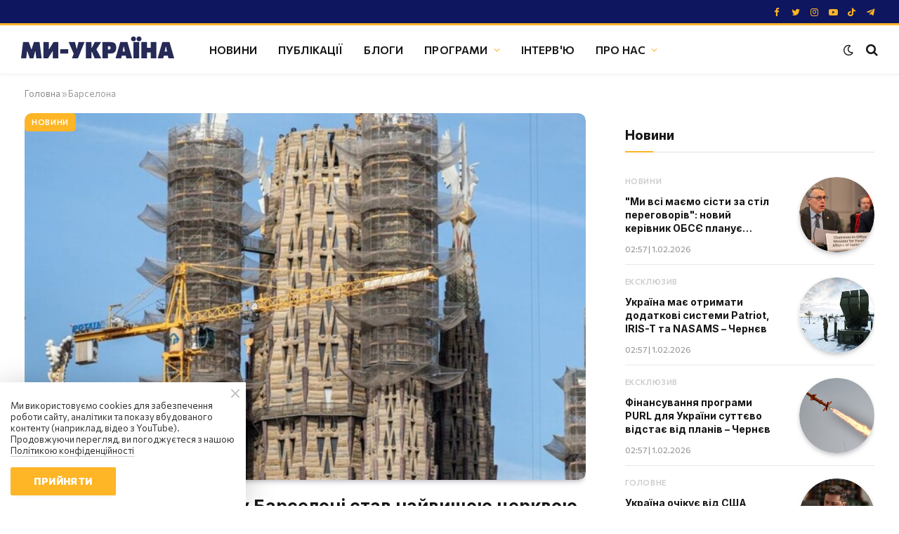

--- FILE ---
content_type: text/html; charset=UTF-8
request_url: https://weukraine.tv/tag/barselona/
body_size: 22601
content:
<!DOCTYPE html>
<html lang="uk">
        
            <head>
    

    <meta charset="UTF-8">
    <meta name="viewport" content="width=device-width, initial-scale=1">
    <meta name="robots" content="index, follow, max-image-preview:large, max-snippet:-1, max-video-preview:-1">

    <meta name="facebook-domain-verification" content="wqesvzd4enbrfrkt87rueeiopnywf6">
        <meta name="google-adsense-account" content="ca-pub-1187747518901056">

    <title>Теги - Ми Україна</title>

    
    <link rel="canonical" href="https://weukraine.tv/tag/barselona/">

                
        
        
    <meta property="og:locale" content="uk_UA">
    <meta property="og:type" content="website">
    <meta property="og:title" content="Теги - Ми Україна">

    
    <meta property="og:url" content="https://weukraine.tv/tag/barselona/">
    <meta property="og:site_name" content="Ми Україна">
    <meta property="article:publisher" content="https://facebook.com/weukrainetv">
    <meta property="article:modified_time" content="">
    <meta property="og:image" content="https://weukraine.tv/user/img/cover.jpg">

            <meta property="og:image:width" content="1640">
        <meta property="og:image:height" content="624">
        <meta property="og:image:type" content="image/jpeg">
    
    <meta name="twitter:card" content="summary_large_image">
    <meta name="twitter:title" content="Теги - Ми Україна">

    
    <meta name="twitter:image" content="https://weukraine.tv/user/img/cover.jpg">
    <meta name="twitter:site" content="@weukrainetv">

    
    <script type="application/ld+json">
        {
            "@context": "https://schema.org",
            "@graph": [

            

            
                                                    
                                                                                                                                                                                                                                                                                                                                                                                                                                                                                                                                                                                                                                                                                                                                                                                                                                                                                                                                                                                                                                                                                                    
                                                                                                                                                                                                                                                                                                                                                                                                                                                                                                                                                                                                                                                                                                                                                                                                                                                                                                                                                                                                                                                                                                    
            
            
                {
                    "@type": "WebPage",
                    "@id": "https://weukraine.tv",
                    "url": "https://weukraine.tv",
                    "name": "Теги - Ми Україна",
                    "isPartOf": {
                        "@id": "https://weukraine.tv/#website"
                    },
                    "about": {
                        "@id": "https://weukraine.tv/#organization"
                    },
                    "primaryImageOfPage": {
                        "@id": "https://weukraine.tv/#primaryimage"
                    },
                    "image": {
                        "@id": "https://weukraine.tv/#primaryimage"
                    },
                    "thumbnailUrl": "https://weukraine.tv/user/img/cover.jpg",

                                                            "inLanguage": "uk",
                    "potentialAction": [
                        {
                            "@type": "ReadAction",
                            "target": [
                                "https://weukraine.tv/"
                            ]
                        }
                    ]
                },
                {
                    "@type": "ImageObject",
                    "inLanguage": "uk",
                    "@id": "https://weukraine.tv/#primaryimage",
                    "url": "https://weukraine.tv/user/img/cover.jpg",
                    "contentUrl": "https://weukraine.tv/user/img/cover.jpg",
                    "width": 1640,
                    "height": 624
                },
                {
                    "@type": "BreadcrumbList",
                    "@id": "https://weukraine.tv/#breadcrumb",
                    "itemListElement": [
                        {
                            "@type": "ListItem",
                            "position": 1,
                            "name": "Головна"
                        }

                        
                        
                                                    , {
                                "@type": "ListItem",
                                "position": 2,
                                "name": "Теги"
                            }
                                            ]
                },
                {
                    "@type": "WebSite",
                    "@id": "https://weukraine.tv/#website",
                    "url": "https://weukraine.tv/",
                    "name": "Ми Україна - сайт телеканалу",
                    "description": "Ми Україна",
                    "publisher": {
                        "@id": "https://weukraine.tv/#organization"
                    },
                    "potentialAction": [
                        {
                            "@type": "SearchAction",
                            "target": {
                                "@type": "EntryPoint",
                                "urlTemplate": "https://weukraine.tv/search/query={search_string}"
                            },
                            "query-input": "required name=search_string"
                        }
                    ],
                    "inLanguage": "uk"
                },
                {
                    "@type": "Organization",
                    "@id": "https://weukraine.tv/#organization",
                    "name": "Телеканал Ми Україна",
                    "url": "https://weukraine.tv",
                    "logo": {
                        "@type": "ImageObject",
                        "inLanguage": "uk",
                        "@id": "https://weukraine.tv#/schema/logo/image/",
                        "url": "https://weukraine.tv/user/img/logo/logo-80.png",
                        "contentUrl": "https://weukraine.tv/user/img/logo/logo-80.png",
                        "width": 435,
                        "height": 80,
                        "caption": "Телеканал Ми Україна"
                    },
                    "image": {
                        "@id": "https://weukraine.tv/#/schema/logo/image/"
                    },
                    "sameAs": [
                                                    "https://facebook.com/weukrainetv",                                                    "https://twitter.com/weukrainetv",                                                    "https://www.instagram.com/weukrainetv/",                                                    "https://www.youtube.com/@weukrainetv",                                                    "https://tiktok.com/@weukrainetv",                                                    "https://t.me/weukrainetv"                                            ]
                }
            ]
        }
    </script>

    <link rel="alternate" type="application/rss+xml" title="Ми Україна &raquo; стрічка" href="https://weukraine.tv/feed/" />

    <link rel="icon" href="https://weukraine.tv/user/img/favicon/cropped-android-chrome-512x512-1-32x32.png" sizes="32x32"/>
    <link rel="icon" href="https://weukraine.tv/user/img/favicon/cropped-android-chrome-512x512-1-192x192.png" sizes="192x192"/>
    <link rel="apple-touch-icon" href="https://weukraine.tv/user/img/favicon/cropped-android-chrome-512x512-1-180x180.png"/>
    <meta name="msapplication-TileImage" content="https://weukraine.tv/user/img/favicon/cropped-android-chrome-512x512-1-270x270.png"/>

    <script type="text/javascript" id="www-widgetapi-script" src="https://www.youtube.com/s/player/21812a9c/www-widgetapi.vflset/www-widgetapi.js" async=""></script>

    <style id="classic-theme-styles-inline-css" type="text/css">
        @media (max-width: 767px) {
            .eael-sticky-video-wrapper {
                max-height: 200px;
            }
        }

        .wp-block-button__link{color:#fff;background-color:#32373c;border-radius:9999px;box-shadow:none;text-decoration:none;padding:calc(.667em + 2px) calc(1.333em + 2px);font-size:1.125em}.wp-block-file__button{background:#32373c;color:#fff;text-decoration:none}
    </style>

    <style id="global-styles-inline-css" type="text/css">
        body{--wp--preset--color--black: #000000;--wp--preset--color--cyan-bluish-gray: #abb8c3;--wp--preset--color--white: #ffffff;--wp--preset--color--pale-pink: #f78da7;--wp--preset--color--vivid-red: #cf2e2e;--wp--preset--color--luminous-vivid-orange: #ff6900;--wp--preset--color--luminous-vivid-amber: #fcb900;--wp--preset--color--light-green-cyan: #7bdcb5;--wp--preset--color--vivid-green-cyan: #00d084;--wp--preset--color--pale-cyan-blue: #8ed1fc;--wp--preset--color--vivid-cyan-blue: #0693e3;--wp--preset--color--vivid-purple: #9b51e0;--wp--preset--gradient--vivid-cyan-blue-to-vivid-purple: linear-gradient(135deg,rgba(6,147,227,1) 0%,rgb(155,81,224) 100%);--wp--preset--gradient--light-green-cyan-to-vivid-green-cyan: linear-gradient(135deg,rgb(122,220,180) 0%,rgb(0,208,130) 100%);--wp--preset--gradient--luminous-vivid-amber-to-luminous-vivid-orange: linear-gradient(135deg,rgba(252,185,0,1) 0%,rgba(255,105,0,1) 100%);--wp--preset--gradient--luminous-vivid-orange-to-vivid-red: linear-gradient(135deg,rgba(255,105,0,1) 0%,rgb(207,46,46) 100%);--wp--preset--gradient--very-light-gray-to-cyan-bluish-gray: linear-gradient(135deg,rgb(238,238,238) 0%,rgb(169,184,195) 100%);--wp--preset--gradient--cool-to-warm-spectrum: linear-gradient(135deg,rgb(74,234,220) 0%,rgb(151,120,209) 20%,rgb(207,42,186) 40%,rgb(238,44,130) 60%,rgb(251,105,98) 80%,rgb(254,248,76) 100%);--wp--preset--gradient--blush-light-purple: linear-gradient(135deg,rgb(255,206,236) 0%,rgb(152,150,240) 100%);--wp--preset--gradient--blush-bordeaux: linear-gradient(135deg,rgb(254,205,165) 0%,rgb(254,45,45) 50%,rgb(107,0,62) 100%);--wp--preset--gradient--luminous-dusk: linear-gradient(135deg,rgb(255,203,112) 0%,rgb(199,81,192) 50%,rgb(65,88,208) 100%);--wp--preset--gradient--pale-ocean: linear-gradient(135deg,rgb(255,245,203) 0%,rgb(182,227,212) 50%,rgb(51,167,181) 100%);--wp--preset--gradient--electric-grass: linear-gradient(135deg,rgb(202,248,128) 0%,rgb(113,206,126) 100%);--wp--preset--gradient--midnight: linear-gradient(135deg,rgb(2,3,129) 0%,rgb(40,116,252) 100%);--wp--preset--font-size--small: 13px;--wp--preset--font-size--medium: 20px;--wp--preset--font-size--large: 36px;--wp--preset--font-size--x-large: 42px;--wp--preset--spacing--20: 0.44rem;--wp--preset--spacing--30: 0.67rem;--wp--preset--spacing--40: 1rem;--wp--preset--spacing--50: 1.5rem;--wp--preset--spacing--60: 2.25rem;--wp--preset--spacing--70: 3.38rem;--wp--preset--spacing--80: 5.06rem;--wp--preset--shadow--natural: 6px 6px 9px rgba(0, 0, 0, 0.2);--wp--preset--shadow--deep: 12px 12px 50px rgba(0, 0, 0, 0.4);--wp--preset--shadow--sharp: 6px 6px 0px rgba(0, 0, 0, 0.2);--wp--preset--shadow--outlined: 6px 6px 0px -3px rgba(255, 255, 255, 1), 6px 6px rgba(0, 0, 0, 1);--wp--preset--shadow--crisp: 6px 6px 0px rgba(0, 0, 0, 1);}:where(.is-layout-flex){gap: 0.5em;}:where(.is-layout-grid){gap: 0.5em;}body .is-layout-flow > .alignleft{float: left;margin-inline-start: 0;margin-inline-end: 2em;}body .is-layout-flow > .alignright{float: right;margin-inline-start: 2em;margin-inline-end: 0;}body .is-layout-flow > .aligncenter{margin-left: auto !important;margin-right: auto !important;}body .is-layout-constrained > .alignleft{float: left;margin-inline-start: 0;margin-inline-end: 2em;}body .is-layout-constrained > .alignright{float: right;margin-inline-start: 2em;margin-inline-end: 0;}body .is-layout-constrained > .aligncenter{margin-left: auto !important;margin-right: auto !important;}body .is-layout-constrained > :where(:not(.alignleft):not(.alignright):not(.alignfull)){max-width: var(--wp--style--global--content-size);margin-left: auto !important;margin-right: auto !important;}body .is-layout-constrained > .alignwide{max-width: var(--wp--style--global--wide-size);}body .is-layout-flex{display: flex;}body .is-layout-flex{flex-wrap: wrap;align-items: center;}body .is-layout-flex > *{margin: 0;}body .is-layout-grid{display: grid;}body .is-layout-grid > *{margin: 0;}:where(.wp-block-columns.is-layout-flex){gap: 2em;}:where(.wp-block-columns.is-layout-grid){gap: 2em;}:where(.wp-block-post-template.is-layout-flex){gap: 1.25em;}:where(.wp-block-post-template.is-layout-grid){gap: 1.25em;}.has-black-color{color: var(--wp--preset--color--black) !important;}.has-cyan-bluish-gray-color{color: var(--wp--preset--color--cyan-bluish-gray) !important;}.has-white-color{color: var(--wp--preset--color--white) !important;}.has-pale-pink-color{color: var(--wp--preset--color--pale-pink) !important;}.has-vivid-red-color{color: var(--wp--preset--color--vivid-red) !important;}.has-luminous-vivid-orange-color{color: var(--wp--preset--color--luminous-vivid-orange) !important;}.has-luminous-vivid-amber-color{color: var(--wp--preset--color--luminous-vivid-amber) !important;}.has-light-green-cyan-color{color: var(--wp--preset--color--light-green-cyan) !important;}.has-vivid-green-cyan-color{color: var(--wp--preset--color--vivid-green-cyan) !important;}.has-pale-cyan-blue-color{color: var(--wp--preset--color--pale-cyan-blue) !important;}.has-vivid-cyan-blue-color{color: var(--wp--preset--color--vivid-cyan-blue) !important;}.has-vivid-purple-color{color: var(--wp--preset--color--vivid-purple) !important;}.has-black-background-color{background-color: var(--wp--preset--color--black) !important;}.has-cyan-bluish-gray-background-color{background-color: var(--wp--preset--color--cyan-bluish-gray) !important;}.has-white-background-color{background-color: var(--wp--preset--color--white) !important;}.has-pale-pink-background-color{background-color: var(--wp--preset--color--pale-pink) !important;}.has-vivid-red-background-color{background-color: var(--wp--preset--color--vivid-red) !important;}.has-luminous-vivid-orange-background-color{background-color: var(--wp--preset--color--luminous-vivid-orange) !important;}.has-luminous-vivid-amber-background-color{background-color: var(--wp--preset--color--luminous-vivid-amber) !important;}.has-light-green-cyan-background-color{background-color: var(--wp--preset--color--light-green-cyan) !important;}.has-vivid-green-cyan-background-color{background-color: var(--wp--preset--color--vivid-green-cyan) !important;}.has-pale-cyan-blue-background-color{background-color: var(--wp--preset--color--pale-cyan-blue) !important;}.has-vivid-cyan-blue-background-color{background-color: var(--wp--preset--color--vivid-cyan-blue) !important;}.has-vivid-purple-background-color{background-color: var(--wp--preset--color--vivid-purple) !important;}.has-black-border-color{border-color: var(--wp--preset--color--black) !important;}.has-cyan-bluish-gray-border-color{border-color: var(--wp--preset--color--cyan-bluish-gray) !important;}.has-white-border-color{border-color: var(--wp--preset--color--white) !important;}.has-pale-pink-border-color{border-color: var(--wp--preset--color--pale-pink) !important;}.has-vivid-red-border-color{border-color: var(--wp--preset--color--vivid-red) !important;}.has-luminous-vivid-orange-border-color{border-color: var(--wp--preset--color--luminous-vivid-orange) !important;}.has-luminous-vivid-amber-border-color{border-color: var(--wp--preset--color--luminous-vivid-amber) !important;}.has-light-green-cyan-border-color{border-color: var(--wp--preset--color--light-green-cyan) !important;}.has-vivid-green-cyan-border-color{border-color: var(--wp--preset--color--vivid-green-cyan) !important;}.has-pale-cyan-blue-border-color{border-color: var(--wp--preset--color--pale-cyan-blue) !important;}.has-vivid-cyan-blue-border-color{border-color: var(--wp--preset--color--vivid-cyan-blue) !important;}.has-vivid-purple-border-color{border-color: var(--wp--preset--color--vivid-purple) !important;}.has-vivid-cyan-blue-to-vivid-purple-gradient-background{background: var(--wp--preset--gradient--vivid-cyan-blue-to-vivid-purple) !important;}.has-light-green-cyan-to-vivid-green-cyan-gradient-background{background: var(--wp--preset--gradient--light-green-cyan-to-vivid-green-cyan) !important;}.has-luminous-vivid-amber-to-luminous-vivid-orange-gradient-background{background: var(--wp--preset--gradient--luminous-vivid-amber-to-luminous-vivid-orange) !important;}.has-luminous-vivid-orange-to-vivid-red-gradient-background{background: var(--wp--preset--gradient--luminous-vivid-orange-to-vivid-red) !important;}.has-very-light-gray-to-cyan-bluish-gray-gradient-background{background: var(--wp--preset--gradient--very-light-gray-to-cyan-bluish-gray) !important;}.has-cool-to-warm-spectrum-gradient-background{background: var(--wp--preset--gradient--cool-to-warm-spectrum) !important;}.has-blush-light-purple-gradient-background{background: var(--wp--preset--gradient--blush-light-purple) !important;}.has-blush-bordeaux-gradient-background{background: var(--wp--preset--gradient--blush-bordeaux) !important;}.has-luminous-dusk-gradient-background{background: var(--wp--preset--gradient--luminous-dusk) !important;}.has-pale-ocean-gradient-background{background: var(--wp--preset--gradient--pale-ocean) !important;}.has-electric-grass-gradient-background{background: var(--wp--preset--gradient--electric-grass) !important;}.has-midnight-gradient-background{background: var(--wp--preset--gradient--midnight) !important;}.has-small-font-size{font-size: var(--wp--preset--font-size--small) !important;}.has-medium-font-size{font-size: var(--wp--preset--font-size--medium) !important;}.has-large-font-size{font-size: var(--wp--preset--font-size--large) !important;}.has-x-large-font-size{font-size: var(--wp--preset--font-size--x-large) !important;}
        .wp-block-navigation a:where(:not(.wp-element-button)){color: inherit;}
        :where(.wp-block-post-template.is-layout-flex){gap: 1.25em;}:where(.wp-block-post-template.is-layout-grid){gap: 1.25em;}
        :where(.wp-block-columns.is-layout-flex){gap: 2em;}:where(.wp-block-columns.is-layout-grid){gap: 2em;}
        .wp-block-pullquote{font-size: 1.5em;line-height: 1.6;}
    </style>

    <link rel="stylesheet" id="essensial-blocks-animation-css" href="/user/css/animate.min.css" type="text/css" media="all">

    <style id="dominant-color-styles-inline-css" type="text/css">
        img[data-dominant-color]:not(.has-transparency) { background-color: var(--dominant-color); }
    </style>

    

            <link rel="stylesheet" id="elementor-frontend-css" href="/user/css/frontend-lite.min-v3.css" type="text/css" media="all">
        <link rel="stylesheet" id="eael-general-css" href="/user/css/general.min.css" type="text/css" media="all">
        <link rel="stylesheet" id="eael-7964-css" href="/user/css/eael-7964.css" type="text/css" media="all">
        <link rel="stylesheet" id="elementor-icons-css" href="/user/css/elementor-icons.min.css" type="text/css" media="all">
        

        <link rel="stylesheet" id="elementor-post-7-css" href="/user/css/pages/post-7.css" type="text/css" media="all">
        <link rel="stylesheet" id="elementor-pro-css" href="/user/css/frontend-lite2.min.css" type="text/css" media="all">

        <link rel="stylesheet" href="/user/css/pages/post-8723.css" type="text/css" media="all">
        <link rel="stylesheet" id="smartmag-core-css" href="/user/css/style2-v2.css" type="text/css" media="all">


        <link rel="stylesheet" href="/user/css/fix-v9.css" type="text/css" media="all">
    
    <style id="smartmag-core-inline-css" type="text/css">
        :root { --c-main: #feb526;
            --c-main-rgb: 254,181,38;
            --text-font: "Commissioner", system-ui, -apple-system, "Segoe UI", Arial, sans-serif;
            --body-font: "Commissioner", system-ui, -apple-system, "Segoe UI", Arial, sans-serif;
            --ui-font: "Commissioner", system-ui, -apple-system, "Segoe UI", Arial, sans-serif;
            --title-font: "Commissioner", system-ui, -apple-system, "Segoe UI", Arial, sans-serif;
            --h-font: "Commissioner", system-ui, -apple-system, "Segoe UI", Arial, sans-serif;
            --title-font: var(--ui-font);
            --h-font: var(--ui-font);
            --text-h-font: var(--h-font);
            --title-font: "Inter", system-ui, -apple-system, "Segoe UI", Arial, sans-serif;
            --title-size-xs: 15px;
            --title-size-m: 19px;
            --main-width: 1240px;
            --wrap-padding: 35px;
            --p-title-space: 11px;
            --c-excerpts: #afafaf;
            --excerpt-size: 14px; }
        .s-dark, .site-s-dark { --c-main: #feb526; --c-main-rgb: 254,181,38; }
        .s-dark body { background-color: #101016; }
        .post-title:not(._) { line-height: 1.4; }
        :root { --sidebar-width: 336px; }
        .ts-row, .has-el-gap { --sidebar-c-width: calc(var(--sidebar-width) + var(--grid-gutter-h) + var(--sidebar-c-pad)); }
        .smart-head-main { --c-shadow: rgba(0,0,0,0.02); }
        .smart-head-main .smart-head-top { --head-h: 36px; background-color: #0e1660; border-image: linear-gradient(90deg, #feb526 0%, #feb526 100%); border-image-slice: 1; border-image-width: 3px 0 0 0; border-width: 3px 0; border-image-width: 0 0 3px 0; }
        .smart-head-main .smart-head-mid { --head-h: 70px; border-bottom-width: 1px; border-bottom-color: #efefef; }
        .s-dark .smart-head-main .smart-head-mid,
        .smart-head-main .s-dark.smart-head-mid { border-bottom-color: #3f3f3f; }
        .navigation-main .menu > li > a { font-size: 15.4px; text-transform: uppercase; letter-spacing: 0.01em; }
        .navigation-main .menu > li li a { text-transform: uppercase; }
        .navigation-main { --nav-items-space: 15px; }
        .s-light .navigation { --c-nav-blip: var(--c-main); }
        .s-dark .smart-head-mobile .smart-head-mid,
        .smart-head-mobile .s-dark.smart-head-mid { background-color: #0e1660; }
        .smart-head-mobile .smart-head-mid { border-image: linear-gradient(90deg, #feb526 0%, #feb526 100%); border-image-slice: 1; border-image-width: 3px 0 0 0; border-width: 3px 0; }
        .off-canvas { background-color: #0e1660; }
        .navigation-small { margin-left: calc(-1 * var(--nav-items-space)); }
        .s-dark .navigation-small { --c-nav-hov: rgba(255,255,255,0.76); }
        .s-dark .smart-head-main .spc-social,
        .smart-head-main .s-dark .spc-social { --c-spc-social: #feb526; --c-spc-social-hov: #ffffff; }
        .smart-head-main .spc-social { --spc-social-fs: 13px; --spc-social-size: 26px; --spc-social-space: 5px; }
        .smart-head-mobile .spc-social { --spc-social-fs: 11px; --spc-social-size: 23px; --spc-social-space: 3px; }
        .s-dark .smart-head-main .search-icon:hover,
        .smart-head-main .s-dark .search-icon:hover { color: #bcbcbc; }
        .smart-head-main { --search-icon-size: 18px; }
        .s-dark .smart-head-main .offcanvas-toggle:hover,
        .smart-head-main .s-dark .offcanvas-toggle:hover { --c-hamburger: #bcbcbc; }
        .smart-head .ts-button1 { font-size: 12px; border-radius: 6px; height: 34px; line-height: 34px; padding-left: 14px; padding-right: 14px; }
        .post-meta .text-in, .post-meta .post-cat > a { font-size: 11px; }
        .post-meta .post-cat > a { font-weight: 600; }
        .post-meta { --p-meta-sep: "\25c6"; --p-meta-sep-pad: 7px; }
        .post-meta .meta-item:before { transform: scale(.65); }
        .l-post { --media-radius: 10px; }
        .cat-labels .category { font-weight: 600; letter-spacing: 0.06em; border-radius: 5px; padding-top: 2px; padding-bottom: 2px; padding-left: 10px; padding-right: 10px; }
        .block-head-c .heading { font-size: 19px; text-transform: initial; }
        .block-head-e3 .heading { font-size: 22px; }
        .load-button { padding-top: 13px; padding-bottom: 13px; padding-left: 13px; padding-right: 13px; border-radius: 20px; }
        .loop-grid-base .media { margin-bottom: 20px; }
        .loop-grid .l-post { border-radius: 10px; overflow: hidden; }
        .has-nums .l-post { --num-font: "Outfit", system-ui, -apple-system, "Segoe UI", Arial, sans-serif; }
        .has-nums-a .l-post .post-title:before,
        .has-nums-b .l-post .content:before { font-weight: 500; }
        .has-nums-c .l-post .post-title:before,
        .has-nums-c .l-post .content:before { font-size: 18px; }
        .loop-list-card .l-post { border-radius: 10px; overflow: hidden; }
        .loop-small .ratio-is-custom { padding-bottom: calc(100% / 1.3); }
        .loop-small .media { width: 30%; max-width: 50%; }
        .loop-small .media:not(i) { max-width: 97px; }
        .single-featured .featured, .the-post-header .featured { border-radius: 10px; --media-radius: 10px; overflow: hidden; }
        .post-meta-single .meta-item, .post-meta-single .text-in { font-size: 13px; }
        .the-post-header .post-meta .post-title { font-family: var(--body-font); font-weight: 800; line-height: 1.3; letter-spacing: -0.01em; }
        .entry-content { letter-spacing: -0.005em; }
        .site-s-light .entry-content { color: #0a0a0a; }
        :where(.entry-content) a { text-decoration: underline 2px; text-underline-offset: 4px; }
        .review-box .overall { border-radius: 8px; }
        .review-box .rating-bar, .review-box .bar { height: 18px; border-radius: 8px; }
        .review-box .label { font-size: 15px; }
        .s-head-large .sub-title { font-size: 19px; }
        .s-post-large .post-content-wrap { display: grid; }
        .s-post-large .entry-content { max-width: calc(750px + var(--p-spacious-pad)*2); justify-self: center; }
        .category .feat-grid { --grid-gap: 10px; }
        .spc-newsletter { --box-roundness: 10px; }
        @media (min-width: 1200px) { .breadcrumbs { font-size: 13px; }
            .nav-hov-b .menu > li > a:before { width: calc(100% - (var(--nav-items-space, 15px)*2)); left: var(--nav-items-space); }
            .post-content h2 { font-size: 27px; }
            .post-content h3 { font-size: 23px; } }
        @media (min-width: 940px) and (max-width: 1200px) { :root { --sidebar-width: 300px; }
            .ts-row, .has-el-gap { --sidebar-c-width: calc(var(--sidebar-width) + var(--grid-gutter-h) + var(--sidebar-c-pad)); }
            .navigation-main .menu > li > a { font-size: calc(10px + (15.4px - 10px) * .7); } }
        @media (min-width: 768px) and (max-width: 940px) { .ts-contain, .main { padding-left: 35px; padding-right: 35px; } }
        @media (max-width: 767px) { .ts-contain, .main { padding-left: 25px; padding-right: 25px; }
            .block-head-e3 .heading { font-size: 18px; } }

        .term-color-10 { --c-main: #cccccc; }
        .navigation .menu-cat-10 { --c-term: #cccccc; }

        .term-color-46 { --c-main: #cccccc; }
        .navigation .menu-cat-46 { --c-term: #cccccc; }

        .term-color-8 { --c-main: #cccccc; }
        .navigation .menu-cat-8 { --c-term: #cccccc; }

        .term-color-49 { --c-main: #cccccc; }
        .navigation .menu-cat-49 { --c-term: #cccccc; }

        .term-color-3 { --c-main: #cccccc; }
        .navigation .menu-cat-3 { --c-term: #cccccc; }

        .term-color-6 { --c-main: #cccccc; }
        .navigation .menu-cat-6 { --c-term: #cccccc; }

        .term-color-891 { --c-main: #dd3333; }
        .navigation .menu-cat-891 { --c-term: #dd3333; }

        .term-color-7 { --c-main: #cccccc; }
        .navigation .menu-cat-7 { --c-term: #cccccc; }

        .term-color-13 { --c-main: #cccccc; }
        .navigation .menu-cat-13 { --c-term: #cccccc; }

        .term-color-9 { --c-main: #cccccc; }
        .navigation .menu-cat-9 { --c-term: #cccccc; }

        .term-color-14 { --c-main: #cccccc; }
        .navigation .menu-cat-14 { --c-term: #cccccc; }

        .term-color-5 { --c-main: #cccccc; }
        .navigation .menu-cat-5 { --c-term: #cccccc; }

        .term-color-11 { --c-main: #cccccc; }
        .navigation .menu-cat-11 { --c-term: #cccccc; }
    </style>

    <link rel="stylesheet" id="smartmag-magnific-popup-css" href="/user/css/lightbox.css" type="text/css" media="all">
	<link rel="stylesheet" id="smartmag-icons-css" href="/user/css/icons2.css?ver=9.0.0" type="text/css" media="all">
    <link rel="stylesheet" id="smartmag-gfonts-custom-css" href="https://fonts.googleapis.com/css?family=Commissioner%3A400%2C500%2C600%2C700%2C800%7CInter%3A400%2C500%2C600%2C700%7COutfit%3A400%2C500%2C600%2C700&amp;display=swap" type="text/css" media="all">

	<style type="text/css" id="wp-custom-css">
		.elementor-widget-container ul { list-style: disc; margin-left: 40px; }
        .elementor-widget-container ol { list-style: decimal; margin-left: 40px; type: 1; }
        .elementor-widget-container ol li {
            list-style: decimal;
            margin-left: 0px;
            padding-left: 10px
        }
        .elementor-widget-container ul li {
            list-style: disc;
            margin-left: 0px;
        }

        .spc-social-b {
            --spc-social-space: 7px;
        }

        blockquote {
            padding: 1.5em;
            margin-bottom: 30px;
        }

        .elementor-widget-theme-post-content a {
            text-decoration: underline;
        }

        .wp-block-essential-blocks-advanced-video {
            margin: 10px 0;
        }
    </style>
                          <script src="https://cdn.admixer.net/scripts3/loader2.js" async
        data-inv="//inv-nets.admixer.net/"
        data-r="single"
        data-sender="admixer"
        data-bundle="desktop">
    </script>
    <script type='text/javascript'>
    (window.globalAmlAds = window.globalAmlAds || []).push(function() {
        globalAml.defineSlot({z: 'f53e7c65-cfd3-4cd7-953f-d8e551b07ccf', ph: 'admixer_f53e7c65cfd34cd7953fd8e551b07ccf_zone_118423_sect_56942_site_50497', i: 'inv-nets', s:'6e347c4c-696e-4917-b4d8-f96a5fbc0b79', sender: 'admixer'});
        globalAml.singleRequest("admixer");});
    </script>
    <script type='text/javascript'>
    (window.globalAmlAds = window.globalAmlAds || []).push(function() {
        globalAml.defineSlot({z: 'b5062267-8dbd-49a9-8de3-1eed4818bd1e', ph: 'admixer_b50622678dbd49a98de31eed4818bd1e_zone_118426_sect_56942_site_50497', i: 'inv-nets', s:'6e347c4c-696e-4917-b4d8-f96a5fbc0b79', sender: 'admixer'});
        globalAml.singleRequest("admixer");});
    </script>
    <script type='text/javascript'>
    (window.globalAmlAds = window.globalAmlAds || []).push(function() {
        globalAml.defineSlot({z: '15a9f558-543c-4489-b370-afb8bb2b0884', ph: 'admixer_15a9f558543c4489b370afb8bb2b0884_zone_118422_sect_56942_site_50497', i: 'inv-nets', s:'6e347c4c-696e-4917-b4d8-f96a5fbc0b79', sender: 'admixer'});
        globalAml.singleRequest("admixer");});
    </script>
    <script type='text/javascript'>
    (window.globalAmlAds = window.globalAmlAds || []).push(function() {
        globalAml.defineSlot({z: '50c209fd-668a-4459-aafe-874824d06841', ph: 'admixer_50c209fd668a4459aafe874824d06841_zone_118424_sect_56942_site_50497', i: 'inv-nets', s:'6e347c4c-696e-4917-b4d8-f96a5fbc0b79', sender: 'admixer'});
        globalAml.singleRequest("admixer");});
    </script>
     
                    <script async src="https://pagead2.googlesyndication.com/pagead/js/adsbygoogle.js?client=ca-pub-1187747518901056"crossorigin="anonymous"></script>
    
	<script type='text/javascript'>
        var loadsrcscache = [];
        load_srcs = function(sources, callback) {
            loadsrcscache.push([sources, callback]);
        }
        var loadcsscache = [];
        load_css = function(sources) {
            loadcsscache.push(sources);
        }
    </script>
</head>    
    <script>
        var BunyadSchemeKey = 'bunyad-scheme';
        (() => {
            const d = document.documentElement;
            const c = d.classList;
            const scheme = localStorage.getItem(BunyadSchemeKey);

            if (scheme) {
                d.dataset.origClass = c;
                scheme === 'dark' ? c.remove('s-light', 'site-s-light') : c.remove('s-dark', 'site-s-dark');
                c.add('site-s-' + scheme, 's-' + scheme);
            } else {
                d.dataset.origClass = c;
                c.add('site-s-light', 's-light');
            }
        })();

        var s = "on";
    </script>

    
                                                                
    
                    

    
    <style>
        .elementor-element.elementor-element-11d77231 {
            margin-top: 30px;
            margin-bottom: 50px;
        }

        .post-title {
            font-size: 14px;
        }

        .elementor-8539 .elementor-element.elementor-element-4920a82f .feat-grid .item-large .post-title {
            font-size: 26px;
            line-height: 1.35em;
        }
        .feat-grid .item-medium .post-title {
            font-size: 20px;
        }
        .adsbygoogle{
            z-index: 100!important;
        }
        @media (max-width: 768px) {
            .play-block .n-v-prog-cntr-container .section-title {
                padding-bottom: 50px;
                display: block;
                margin-bottom: -40px;
            }
             .play-block .d-cntrls {
                right: 0;
                left: -2px;
                top: auto;
                position: relative;
                transform: translateY(-20%);
            }
        }
    </style>

    <body id="body" class="archive category  has-lb has-lb-sm layout-normal elementor-default elementor-kit-7">
    
        <script>
            var lang = '/ukr';
            var root_domain = location.hostname;
            var _addr = document.location.protocol + '//' + root_domain + (location.port != '' ? ':' + location.port : '');
            var sun_root_section = 30;
            var sun_section = 30;
            var sun_article = 0;
            var server = 'https://weukraine.tv';
            var phrase = {};
            var banners_types = [];
            var sections_full_reload = [3069];
                        
            banners_types['html'] = '16508';
            
            banners_types['script'] = '16509';
            
            banners_types['image'] = '16510';
                    </script>
        
        <div class="sbody main-wrap">
                         
            <!-- Google tag (gtag.js) -->
            <script async src="https://www.googletagmanager.com/gtag/js?id=G-F9SYHDBGPN"></script>
            <script>
                window.dataLayer = window.dataLayer || [];
                function gtag(){dataLayer.push(arguments);}
                gtag('js', new Date());

                gtag('config', 'G-GSKC900FKR');
            </script>
            
            
            <div id="page_css"></div>

                                                                                                                                                                                                                                                                                
<div class="off-canvas-backdrop"></div>

<div class="mobile-menu-container off-canvas s-dark hide-widgets-sm hide-menu-lg" id="off-canvas">
    <div class="off-canvas-head">
        <a href="#" class="close">
            <i class="tsi tsi-times"></i>
        </a>

        <div class="ts-logo">
            <img class="logo-mobile logo-image logo-image-dark" src="/user/img/logo/logo-w-80-3.png" width="218" height="40" alt="Ми Україна">
            <img class="logo-mobile logo-image" src="/user/img/logo/logo-w-80.png" width="218" height="40" alt="Ми Україна">
        </div>
    </div>

    <div class="off-canvas-content">
        <ul class="mobile-menu"></ul>

        <div class="spc-social-block spc-social spc-social-b smart-head-social">
                        <a href="https://facebook.com/weukrainetv" class="link service s-facebook" target="_blank">
            <i class="icon tsi tsi-facebook"></i>
            <span class="visuallyhidden">Facebook</span>
        </a>
            <a href="https://twitter.com/weukrainetv" class="link service s-twitter" target="_blank">
            <i class="icon tsi tsi-twitter"></i>
            <span class="visuallyhidden">Twitter</span>
        </a>
            <a href="https://www.instagram.com/weukrainetv/" class="link service s-instagram" target="_blank">
            <i class="icon tsi tsi-instagram"></i>
            <span class="visuallyhidden">Instagram</span>
        </a>
            <a href="https://www.youtube.com/@weukrainetv" class="link service s-youtube" target="_blank">
            <i class="icon tsi tsi-youtube-play"></i>
            <span class="visuallyhidden">YouTube</span>
        </a>
            <a href="https://tiktok.com/@weukrainetv" class="link service s-tiktok" target="_blank">
            <i class="icon tsi tsi-tiktok"></i>
            <span class="visuallyhidden">TikTok</span>
        </a>
            <a href="https://t.me/weukrainetv" class="link service s-telegram" target="_blank">
            <i class="icon tsi tsi-telegram"></i>
            <span class="visuallyhidden">Telegram</span>
        </a>
            </div>
    </div>
</div>

<div class="smart-head smart-head-a smart-head-main" id="smart-head" data-sticky="auto" data-sticky-type="smart" data-sticky-full="">
    <div class="smart-head-row smart-head-top s-dark smart-head-row-full">
        <div class="inner wrap">
            <div class="items items-left">
                <div class="nav-wrap">
                    <nav class="navigation navigation-small nav-hov-a"></nav>
                </div>
            </div>

            <div class="items items-center empty"></div>

            <div class="items items-right">
                <div class="spc-social-block spc-social spc-social-a smart-head-social">
                                <a href="https://facebook.com/weukrainetv" class="link service s-facebook" target="_blank">
            <i class="icon tsi tsi-facebook"></i>
            <span class="visuallyhidden">Facebook</span>
        </a>
            <a href="https://twitter.com/weukrainetv" class="link service s-twitter" target="_blank">
            <i class="icon tsi tsi-twitter"></i>
            <span class="visuallyhidden">Twitter</span>
        </a>
            <a href="https://www.instagram.com/weukrainetv/" class="link service s-instagram" target="_blank">
            <i class="icon tsi tsi-instagram"></i>
            <span class="visuallyhidden">Instagram</span>
        </a>
            <a href="https://www.youtube.com/@weukrainetv" class="link service s-youtube" target="_blank">
            <i class="icon tsi tsi-youtube-play"></i>
            <span class="visuallyhidden">YouTube</span>
        </a>
            <a href="https://tiktok.com/@weukrainetv" class="link service s-tiktok" target="_blank">
            <i class="icon tsi tsi-tiktok"></i>
            <span class="visuallyhidden">TikTok</span>
        </a>
            <a href="https://t.me/weukrainetv" class="link service s-telegram" target="_blank">
            <i class="icon tsi tsi-telegram"></i>
            <span class="visuallyhidden">Telegram</span>
        </a>
                    </div>
            </div>
        </div>
    </div>
    
    <div class="smart-head-row smart-head-mid is-light smart-head-row-full">
        <div class="inner wrap">
            <div class="items items-left">
                <a href="/" title="Ми Україна" rel="home" class="js-use-reload-page logo-link ts-logo logo-is-image">
                    <h1>
                        <img src="/user/img/logo/logo-w-40.png" class="logo-image logo-image-dark" alt="Ми Україна" srcset="/user/img/logo/logo-w-40.png, /user/img/logo/logo-w-80-2.png 2x" width="218" height="40">
                        <img src="/user/img/logo/logo-40.png" class="logo-image" alt="Ми Україна" srcset="/user/img/logo/logo-40.png, /user/img/logo/logo-80.png 2x" width="218" height="40">
                    </h1>
                </a>

                <div class="nav-wrap">
                    <nav class="navigation navigation-main nav-hov-b">
                        <ul id="menu-main-menu" class="menu">
                                                            <li class="menu-item menu-item-type-taxonomy menu-item-object-category menu-cat-8 menu-item-19383">
                                                                            <a href="/category/novyny/">Новини</a>
                                                                    </li>
                                                            <li class="menu-item menu-item-type-taxonomy menu-item-object-category menu-cat-8 menu-item-19383">
                                                                            <a href="/category/article/">Публікації</a>
                                                                    </li>
                                                            <li class="menu-item menu-item-type-taxonomy menu-item-object-category menu-cat-8 menu-item-19383">
                                                                            <a href="/category/blog/">Блоги</a>
                                                                    </li>
                                                            <li class="menu-item menu-item-type-taxonomy menu-item-object-category menu-cat-8 menu-item-19383">
                                                                            <a href="/category/programy/">Програми</a>

                                        <ul class="sub-menu">
                                                                                                                                                                                                                                                                <li class="menu-item menu-item-type-taxonomy menu-item-object-category menu-cat-42 menu-item-8764">
                                                            <a href="/category/programy/dokumentalky/">Документалки</a>
                                                        </li>
                                                                                                                                                                                                                                                                                                                                                                    <li class="menu-item menu-item-type-taxonomy menu-item-object-category menu-cat-42 menu-item-8764">
                                                            <a href="/category/programy/paragraph/">Параграф</a>
                                                        </li>
                                                                                                                                                                                                                                                                                                                                                                    <li class="menu-item menu-item-type-taxonomy menu-item-object-category menu-cat-42 menu-item-8764">
                                                            <a href="/category/programy/shopravda/">ЩОПРАВДА?!</a>
                                                        </li>
                                                                                                                                                                                                                                                                                                                                                                    <li class="menu-item menu-item-type-taxonomy menu-item-object-category menu-cat-42 menu-item-8764">
                                                            <a href="/category/programy/panyutapidsumki/">Панюта Підсумки</a>
                                                        </li>
                                                                                                                                                                                                                                                                                                                                                                    <li class="menu-item menu-item-type-taxonomy menu-item-object-category menu-cat-42 menu-item-8764">
                                                            <a href="/category/programy/punishment/">Невідворотне покарання</a>
                                                        </li>
                                                                                                                                                                                                                                                                                                                                                                    <li class="menu-item menu-item-type-taxonomy menu-item-object-category menu-cat-42 menu-item-8764">
                                                            <a href="/category/programy/nezlamni/">Незламні</a>
                                                        </li>
                                                                                                                                                                                                                                                                                                                                                                    <li class="menu-item menu-item-type-taxonomy menu-item-object-category menu-cat-42 menu-item-8764">
                                                            <a href="/category/programy/realityversions/">Версії реальності</a>
                                                        </li>
                                                                                                                                                                                                                                                                                                                                                                    <li class="menu-item menu-item-type-taxonomy menu-item-object-category menu-cat-42 menu-item-8764">
                                                            <a href="/category/programy/rezhim-dna/">Режим дна</a>
                                                        </li>
                                                                                                                                                                                                                                                                                                                                                                    <li class="menu-item menu-item-type-taxonomy menu-item-object-category menu-cat-42 menu-item-8764">
                                                            <a href="/category/programy/evykhid/">Є ВИХІД</a>
                                                        </li>
                                                                                                                                                                                                                                                                                                                                                                    <li class="menu-item menu-item-type-taxonomy menu-item-object-category menu-cat-42 menu-item-8764">
                                                            <a href="/category/programy/seryozno/">Серйозно</a>
                                                        </li>
                                                                                                                                                                                                                                                                                                                                                                    <li class="menu-item menu-item-type-taxonomy menu-item-object-category menu-cat-42 menu-item-8764">
                                                            <a href="/category/programy/na_chasi/">На Часі</a>
                                                        </li>
                                                                                                                                                                                                                                                                                                                                                                    <li class="menu-item menu-item-type-taxonomy menu-item-object-category menu-cat-42 menu-item-8764">
                                                            <a href="/category/programy/intervu/">Інтерв'ю</a>
                                                        </li>
                                                                                                                                                                                                                                                                                                                                                                    <li class="menu-item menu-item-type-taxonomy menu-item-object-category menu-cat-42 menu-item-8764">
                                                            <a href="/category/programy/frontline/">Лінія фронту</a>
                                                        </li>
                                                                                                                                                                                                                                                                                                                                                                    <li class="menu-item menu-item-type-taxonomy menu-item-object-category menu-cat-42 menu-item-8764">
                                                            <a href="/category/programy/strimy/">Стріми</a>
                                                        </li>
                                                                                                                                                                                                                                                                                                                                                                    <li class="menu-item menu-item-type-taxonomy menu-item-object-category menu-cat-42 menu-item-8764">
                                                            <a href="/category/programy/persona/">ПЕРСОНА</a>
                                                        </li>
                                                                                                                                                                                                                                                                                                                                                                    <li class="menu-item menu-item-type-taxonomy menu-item-object-category menu-cat-42 menu-item-8764">
                                                            <a href="/category/programy/temni-spravy/">ТЕМНІ СПРАВИ</a>
                                                        </li>
                                                                                                                                                                                        </ul>
                                                                    </li>
                                                            <li class="menu-item menu-item-type-taxonomy menu-item-object-category menu-cat-8 menu-item-19383">
                                                                            <a href="/category/interview/">Інтерв'ю</a>
                                                                    </li>
                                                            <li class="menu-item menu-item-type-taxonomy menu-item-object-category menu-cat-8 menu-item-19383">
                                                                            <a href="#">Про нас</a>

                                        <ul class="sub-menu">
                                                                                                                                                <li class="menu-item menu-item-type-taxonomy menu-item-object-category menu-cat-42 menu-item-8764">
                                                        <a href="/about/pro-kanal/" >Про канал</a>
                                                    </li>
                                                                                                                                                                                                <li class="menu-item menu-item-type-taxonomy menu-item-object-category menu-cat-42 menu-item-8764">
                                                        <a href="/category/veduchi/" >Ведучі</a>
                                                    </li>
                                                                                                                                                                                                <li class="menu-item menu-item-type-taxonomy menu-item-object-category menu-cat-42 menu-item-8764">
                                                        <a href="/about/de-nas-dyvytys/" >Де нас дивитись</a>
                                                    </li>
                                                                                                                                                                                                <li class="menu-item menu-item-type-taxonomy menu-item-object-category menu-cat-42 menu-item-8764">
                                                        <a href="/about/providers/" >Провайдерам</a>
                                                    </li>
                                                                                                                                                                                                <li class="menu-item menu-item-type-taxonomy menu-item-object-category menu-cat-42 menu-item-8764">
                                                        <a href="/category/release/" >Релізи</a>
                                                    </li>
                                                                                                                                                                                                <li class="menu-item menu-item-type-taxonomy menu-item-object-category menu-cat-42 menu-item-8764">
                                                        <a href="/about/kontakty/" >Контакти</a>
                                                    </li>
                                                                                                                                                                                                <li class="menu-item menu-item-type-taxonomy menu-item-object-category menu-cat-42 menu-item-8764">
                                                        <a href="/about/structure/" >Структура власності</a>
                                                    </li>
                                                                                                                                                                                                <li class="menu-item menu-item-type-taxonomy menu-item-object-category menu-cat-42 menu-item-8764">
                                                        <a href="/about/reguations/" >Редакційний статут</a>
                                                    </li>
                                                                                                                                                                                                <li class="menu-item menu-item-type-taxonomy menu-item-object-category menu-cat-42 menu-item-8764">
                                                        <a href="https://fan.subsub.io/weukrainetv" target="_blank">Підтримати</a>
                                                    </li>
                                                                                                                                                                                                <li class="menu-item menu-item-type-taxonomy menu-item-object-category menu-cat-42 menu-item-8764">
                                                        <a href="/about/privacy-policy/" >Політика конфіденційності</a>
                                                    </li>
                                                                                                                                    </ul>
                                                                    </li>
                                                    </ul>
                    </nav>
                </div>
            </div>

            <div class="items items-center empty"></div>

            <div class="items items-right">
                <div class="scheme-switcher has-icon-only">
                    <a href="#" class="toggle is-icon toggle-dark" title="Переключіться на темний дизайн - легше для очей.">
                        <i class="icon tsi tsi-moon"></i>
                    </a>

                    <a href="#" class="toggle is-icon toggle-light" title="Перейти до світлового дизайну.">
                        <i class="icon tsi tsi-bright"></i>
                    </a>
                </div>

                <a href="#" class="search-icon has-icon-only is-icon" title="Пошук">
                    <i class="tsi tsi-search"></i>
                </a>
            </div>
        </div>
    </div>
</div>

<div class="smart-head smart-head-a smart-head-mobile" id="smart-head-mobile" data-sticky="mid" data-sticky-type="smart" data-sticky-full="">
    <div class="smart-head-row smart-head-mid smart-head-row-3 s-dark smart-head-row-full is-smart animate">
        <div class="inner wrap">
            <div class="items items-left">
                <button class="offcanvas-toggle has-icon" type="button" aria-label="Меню">
                    <span class="hamburger-icon hamburger-icon-a">
                        <span class="inner"></span>
                    </span>
                </button>
            </div>

            <div class="items items-center">
                <a href="/" title="Ми Україна" rel="home" class="js-use-reload-page logo-link ts-logo logo-is-image">
                    <span>
                        <img class="logo-mobile logo-image logo-image-dark" src="/user/img/logo/logo-w-80-3.png" width="218" height="40" alt="Ми Україна">
                        <img class="logo-mobile logo-image" src="/user/img/logo/logo-w-80.png" width="218" height="40" alt="Ми Україна">
                    </span>
                </a>
            </div>

            <div class="items items-right">
                <a href="#" class="search-icon has-icon-only is-icon" title="">
                    <i class="tsi tsi-search"></i>
                </a>
            </div>
        </div>
    </div>
</div>
                            
                            <script type="text/javascript">load_css(['/user/css/pages/post-16513.css']);</script>

<nav class="breadcrumbs is-full-width breadcrumbs-a" id="breadcrumb">
    <div class="inner ts-contain">
        <span>
            <span>
                <a href="https://weukraine.tv">Головна</a>
            </span> » 

            
            <span class="breadcrumb_last" aria-current="page">Барселона</span>
        </span>
    </div>
</nav>
<div class="elementor elementor-16513 elementor-location-archive">
    <section class="has-el-gap el-gap-default elementor-section elementor-top-section elementor-element elementor-element-7cc3cde5 elementor-section-boxed elementor-section-height-default elementor-section-height-default">
        <div class="elementor-container elementor-column-gap-no">
            <div class="elementor-column elementor-col-66 elementor-top-column elementor-element elementor-element-38782a97 main-content">
                <div class="elementor-widget-wrap elementor-element-populated">
                    
                    <div class="elementor-element elementor-element-b38b866 elementor-widget elementor-widget-smartmag-large">
                        <div class="elementor-widget-container">
                            <section class="block-wrap block-large block-sc has-media-shadows">
                                <div class="block-content">
                                    <div class="loop loop-grid loop-grid-lg grid grid-1 md:grid-1 xs:grid-1">
                                                                                    <article class="l-post grid-post grid-lg-post">
                                                <div class="media">
                                                    <a href="/novyny/sobor-sahrada-familija-u-barseloni-stav-najvishchoju-tserkvoju-u-sviti/" class="image-link media-ratio ar-bunyad-main" title="Собор Саграда Фамілія у Барселоні став найвищою церквою у світі">
                                                        <img src="/img/article/1570/2_main-v1761899891.jpg" class="img bg-cover wp-post-image attachment-large size-large" alt="Собор Саграда Фамілія у Барселоні став найвищою церквою у світі"/>
                                                    </a>

                                                                                                        <span class="cat-labels cat-labels-overlay c-overlay p-top-left">
                                                        <a href="/novyny/" class="category term-color-41" rel="category">Новини</a>
                                                    </span>
                                                                                                    </div>

                                                <div class="content">
                                                    <div class="post-meta post-meta-a has-below">
                                                        <h2 class="is-title post-title">
                                                            <a href="/novyny/sobor-sahrada-familija-u-barseloni-stav-najvishchoju-tserkvoju-u-sviti/">Собор Саграда Фамілія у Барселоні став найвищою церквою у світі</a>
                                                        </h2>

                                                        <div class="post-meta-items meta-below">
                                                            <span class="meta-item date">
                                                                <span class="date-link">
                                                                    <time class="post-date" datetime="2025-10-31T10:38:11+02:00">10:38 | 31.10.2025</time>
                                                                </span>
                                                            </span>

                                                            

                                                            <span class="meta-item post-author">
                                                                <a href="/tag/" title="Записи автора Теги" rel="author">Теги</a>
                                                            </span>
                                                        </div>
                                                    </div>

                                                    <div class="excerpt">
                                                        <p>
                                                                                                                            <p>У Барселоні завершено монтаж нової частини центральної вежі Сагради Фамілії</p>
                                                                                                                    </p>
                                                    </div>
                                                </div>
                                            </article>
                                                                                    <article class="l-post grid-post grid-lg-post">
                                                <div class="media">
                                                    <a href="/sport/holova-zliva-v-lizi-chempioniv-barselona-ta-pszh-zabili-13-holiv-na-dvokh/" class="image-link media-ratio ar-bunyad-main" title="Гольова злива в Лізі чемпіонів: "Барселона" та ПСЖ забили 13 голів на двох">
                                                        <img src="/img/article/1559/38_main-v1761118564.jpg" class="img bg-cover wp-post-image attachment-large size-large" alt="Гольова злива в Лізі чемпіонів: "Барселона" та ПСЖ забили 13 голів на двох"/>
                                                    </a>

                                                                                                        <span class="cat-labels cat-labels-overlay c-overlay p-top-left">
                                                        <a href="/sport/" class="category term-color-41" rel="category">Спорт</a>
                                                    </span>
                                                                                                    </div>

                                                <div class="content">
                                                    <div class="post-meta post-meta-a has-below">
                                                        <h2 class="is-title post-title">
                                                            <a href="/sport/holova-zliva-v-lizi-chempioniv-barselona-ta-pszh-zabili-13-holiv-na-dvokh/">Гольова злива в Лізі чемпіонів: "Барселона" та ПСЖ забили 13 голів на двох</a>
                                                        </h2>

                                                        <div class="post-meta-items meta-below">
                                                            <span class="meta-item date">
                                                                <span class="date-link">
                                                                    <time class="post-date" datetime="2025-10-22T10:36:04+03:00">10:36 | 22.10.2025</time>
                                                                </span>
                                                            </span>

                                                            

                                                            <span class="meta-item post-author">
                                                                <a href="/tag/" title="Записи автора Теги" rel="author">Теги</a>
                                                            </span>
                                                        </div>
                                                    </div>

                                                    <div class="excerpt">
                                                        <p>
                                                                                                                            <p>Забарний отримав свою першу червону за ПСЖ</p>
                                                                                                                    </p>
                                                    </div>
                                                </div>
                                            </article>
                                                                                    <article class="l-post grid-post grid-lg-post">
                                                <div class="media">
                                                    <a href="/sport/zhordi-alba-zavershit-karjeru-pislja-sezonu-mls-v-inter-majami/" class="image-link media-ratio ar-bunyad-main" title="Жорді Альба завершить кар’єру після сезону MLS в "Інтер Майамі"">
                                                        <img src="/img/article/1541/38_main-v1759862880.jpeg" class="img bg-cover wp-post-image attachment-large size-large" alt="Жорді Альба завершить кар’єру після сезону MLS в "Інтер Майамі""/>
                                                    </a>

                                                                                                        <span class="cat-labels cat-labels-overlay c-overlay p-top-left">
                                                        <a href="/sport/" class="category term-color-41" rel="category">Спорт</a>
                                                    </span>
                                                                                                    </div>

                                                <div class="content">
                                                    <div class="post-meta post-meta-a has-below">
                                                        <h2 class="is-title post-title">
                                                            <a href="/sport/zhordi-alba-zavershit-karjeru-pislja-sezonu-mls-v-inter-majami/">Жорді Альба завершить кар’єру після сезону MLS в "Інтер Майамі"</a>
                                                        </h2>

                                                        <div class="post-meta-items meta-below">
                                                            <span class="meta-item date">
                                                                <span class="date-link">
                                                                    <time class="post-date" datetime="2025-10-07T21:48:00+03:00">21:48 | 7.10.2025</time>
                                                                </span>
                                                            </span>

                                                            

                                                            <span class="meta-item post-author">
                                                                <a href="/tag/" title="Записи автора Теги" rel="author">Теги</a>
                                                            </span>
                                                        </div>
                                                    </div>

                                                    <div class="excerpt">
                                                        <p>
                                                                                                                            <p>Відомий лівий захисник "Барселони" та збірної Іспанії оголосив про завершення професійної кар&rsquo;єри</p>
                                                                                                                    </p>
                                                    </div>
                                                </div>
                                            </article>
                                                                                    <article class="l-post grid-post grid-lg-post">
                                                <div class="media">
                                                    <a href="/sport/khansi-flik-zmozhe-keruvati-barselonoju-u-matchi-lihi-chempioniv-proti-njukasla/" class="image-link media-ratio ar-bunyad-main" title="Хансі Флік зможе керувати "Барселоною" у матчі Ліги чемпіонів проти "Ньюкасла"">
                                                        <img src="/img/article/1513/49_main-v1757701124.jpg" class="img bg-cover wp-post-image attachment-large size-large" alt="Хансі Флік зможе керувати "Барселоною" у матчі Ліги чемпіонів проти "Ньюкасла""/>
                                                    </a>

                                                                                                        <span class="cat-labels cat-labels-overlay c-overlay p-top-left">
                                                        <a href="/sport/" class="category term-color-41" rel="category">Спорт</a>
                                                    </span>
                                                                                                    </div>

                                                <div class="content">
                                                    <div class="post-meta post-meta-a has-below">
                                                        <h2 class="is-title post-title">
                                                            <a href="/sport/khansi-flik-zmozhe-keruvati-barselonoju-u-matchi-lihi-chempioniv-proti-njukasla/">Хансі Флік зможе керувати "Барселоною" у матчі Ліги чемпіонів проти "Ньюкасла"</a>
                                                        </h2>

                                                        <div class="post-meta-items meta-below">
                                                            <span class="meta-item date">
                                                                <span class="date-link">
                                                                    <time class="post-date" datetime="2025-09-12T21:18:44+03:00">21:18 | 12.09.2025</time>
                                                                </span>
                                                            </span>

                                                            

                                                            <span class="meta-item post-author">
                                                                <a href="/tag/" title="Записи автора Теги" rel="author">Теги</a>
                                                            </span>
                                                        </div>
                                                    </div>

                                                    <div class="excerpt">
                                                        <p>
                                                                                                                            <p>УЄФА частково задовольнила апеляцію каталонців</p>
                                                                                                                    </p>
                                                    </div>
                                                </div>
                                            </article>
                                                                                    <article class="l-post grid-post grid-lg-post">
                                                <div class="media">
                                                    <a href="/sport/ujefa-vidkladaje-rishennja-pro-matchi-natsionalnikh-chempionativ-za-kordonom/" class="image-link media-ratio ar-bunyad-main" title="УЄФА відкладає рішення про матчі національних чемпіонатів за кордоном">
                                                        <img src="/img/article/1512/35_main-v1757607182.jpg" class="img bg-cover wp-post-image attachment-large size-large" alt="УЄФА відкладає рішення про матчі національних чемпіонатів за кордоном"/>
                                                    </a>

                                                                                                        <span class="cat-labels cat-labels-overlay c-overlay p-top-left">
                                                        <a href="/sport/" class="category term-color-41" rel="category">Спорт</a>
                                                    </span>
                                                                                                    </div>

                                                <div class="content">
                                                    <div class="post-meta post-meta-a has-below">
                                                        <h2 class="is-title post-title">
                                                            <a href="/sport/ujefa-vidkladaje-rishennja-pro-matchi-natsionalnikh-chempionativ-za-kordonom/">УЄФА відкладає рішення про матчі національних чемпіонатів за кордоном</a>
                                                        </h2>

                                                        <div class="post-meta-items meta-below">
                                                            <span class="meta-item date">
                                                                <span class="date-link">
                                                                    <time class="post-date" datetime="2025-09-11T19:21:00+03:00">19:21 | 11.09.2025</time>
                                                                </span>
                                                            </span>

                                                            

                                                            <span class="meta-item post-author">
                                                                <a href="/tag/" title="Записи автора Теги" rel="author">Теги</a>
                                                            </span>
                                                        </div>
                                                    </div>

                                                    <div class="excerpt">
                                                        <p>
                                                                                                                            <p>УЄФА зазначила, що хоче врахувати думку всіх сторін перед остаточним рішенням</p>
                                                                                                                    </p>
                                                    </div>
                                                </div>
                                            </article>
                                                                                    <article class="l-post grid-post grid-lg-post">
                                                <div class="media">
                                                    <a href="/sport/inter-prohrav-udineze-barselona-vtratila-pershi-ochki-rezultati-jevropejskikh-matchiv/" class="image-link media-ratio ar-bunyad-main" title=""Інтер" програв "Удінезе", "Барселона" втратила перші очки: результати європейських матчів">
                                                        <img src="/img/article/1500/45_main-v1756717989.jpg" class="img bg-cover wp-post-image attachment-large size-large" alt=""Інтер" програв "Удінезе", "Барселона" втратила перші очки: результати європейських матчів"/>
                                                    </a>

                                                                                                        <span class="cat-labels cat-labels-overlay c-overlay p-top-left">
                                                        <a href="/sport/" class="category term-color-41" rel="category">Спорт</a>
                                                    </span>
                                                                                                    </div>

                                                <div class="content">
                                                    <div class="post-meta post-meta-a has-below">
                                                        <h2 class="is-title post-title">
                                                            <a href="/sport/inter-prohrav-udineze-barselona-vtratila-pershi-ochki-rezultati-jevropejskikh-matchiv/">"Інтер" програв "Удінезе", "Барселона" втратила перші очки: результати європейських матчів</a>
                                                        </h2>

                                                        <div class="post-meta-items meta-below">
                                                            <span class="meta-item date">
                                                                <span class="date-link">
                                                                    <time class="post-date" datetime="2025-09-01T12:13:09+03:00">12:13 | 1.09.2025</time>
                                                                </span>
                                                            </span>

                                                            

                                                            <span class="meta-item post-author">
                                                                <a href="/tag/" title="Записи автора Теги" rel="author">Теги</a>
                                                            </span>
                                                        </div>
                                                    </div>

                                                    <div class="excerpt">
                                                        <p>
                                                                                                                            <p>"Боруссія Дортмунд" здобула впевнену перемогу</p>
                                                                                                                    </p>
                                                    </div>
                                                </div>
                                            </article>
                                                                                    <article class="l-post grid-post grid-lg-post">
                                                <div class="media">
                                                    <a href="/sport/barselona-zdijsnila-kambek-proti-levante-napoli-ta-roma-startujut-z-peremoh/" class="image-link media-ratio ar-bunyad-main" title=""Барселона" здійснила камбек проти "Леванте": "Наполі" та "Рома" стартують з перемог">
                                                        <img src="/img/article/1491/5_main-v1756009621.jpg" class="img bg-cover wp-post-image attachment-large size-large" alt=""Барселона" здійснила камбек проти "Леванте": "Наполі" та "Рома" стартують з перемог"/>
                                                    </a>

                                                                                                        <span class="cat-labels cat-labels-overlay c-overlay p-top-left">
                                                        <a href="/sport/" class="category term-color-41" rel="category">Спорт</a>
                                                    </span>
                                                                                                    </div>

                                                <div class="content">
                                                    <div class="post-meta post-meta-a has-below">
                                                        <h2 class="is-title post-title">
                                                            <a href="/sport/barselona-zdijsnila-kambek-proti-levante-napoli-ta-roma-startujut-z-peremoh/">"Барселона" здійснила камбек проти "Леванте": "Наполі" та "Рома" стартують з перемог</a>
                                                        </h2>

                                                        <div class="post-meta-items meta-below">
                                                            <span class="meta-item date">
                                                                <span class="date-link">
                                                                    <time class="post-date" datetime="2025-08-24T07:27:01+03:00">07:27 | 24.08.2025</time>
                                                                </span>
                                                            </span>

                                                            

                                                            <span class="meta-item post-author">
                                                                <a href="/tag/" title="Записи автора Теги" rel="author">Теги</a>
                                                            </span>
                                                        </div>
                                                    </div>

                                                    <div class="excerpt">
                                                        <p>
                                                                                                                            <p>У топ-лігах Європи відбувся насичений тур</p>
                                                                                                                    </p>
                                                    </div>
                                                </div>
                                            </article>
                                                                                    <article class="l-post grid-post grid-lg-post">
                                                <div class="media">
                                                    <a href="/sport/barselona-startuvala-v-la-lizi-z-peremohi-nad-malorkoju/" class="image-link media-ratio ar-bunyad-main" title=""Барселона" стартувала в Ла Лізі з перемоги над "Мальоркою"">
                                                        <img src="/img/article/1483/27_main-v1755402196.png" class="img bg-cover wp-post-image attachment-large size-large" alt=""Барселона" стартувала в Ла Лізі з перемоги над "Мальоркою""/>
                                                    </a>

                                                                                                        <span class="cat-labels cat-labels-overlay c-overlay p-top-left">
                                                        <a href="/sport/" class="category term-color-41" rel="category">Спорт</a>
                                                    </span>
                                                                                                    </div>

                                                <div class="content">
                                                    <div class="post-meta post-meta-a has-below">
                                                        <h2 class="is-title post-title">
                                                            <a href="/sport/barselona-startuvala-v-la-lizi-z-peremohi-nad-malorkoju/">"Барселона" стартувала в Ла Лізі з перемоги над "Мальоркою"</a>
                                                        </h2>

                                                        <div class="post-meta-items meta-below">
                                                            <span class="meta-item date">
                                                                <span class="date-link">
                                                                    <time class="post-date" datetime="2025-08-17T06:43:16+03:00">06:43 | 17.08.2025</time>
                                                                </span>
                                                            </span>

                                                            

                                                            <span class="meta-item post-author">
                                                                <a href="/tag/" title="Записи автора Теги" rel="author">Теги</a>
                                                            </span>
                                                        </div>
                                                    </div>

                                                    <div class="excerpt">
                                                        <p>
                                                                                                                            <p>Уже на 7-й хвилині матчу Рафінья відкрив рахунок, реалізувавши передачу від Ламіна Ямаля</p>
                                                                                                                    </p>
                                                    </div>
                                                </div>
                                            </article>
                                                                            </div>

                                        

        
                
    
    
    <nav class="main-pagination pagination-numbers" data-type="numbers">
                    
                
                            
                            <span aria-current="page" class="page-numbers current">1</span>
                                
                            
                                                    
                                <a class="page-numbers" href="/tag/barselona/p2">2</a>
                                
                            
                                                    
                                <a class="page-numbers" href="/tag/barselona/p3">3</a>
                                
                            
                                                    
                                <a class="page-numbers" href="/tag/barselona/p4">4</a>
                    
                
                 
            <a class="next page-numbers" href="/tag/barselona/p2">
                <span class="visuallyhidden">Далі</span>
                <i class="tsi tsi-angle-right"></i>
            </a>
            </nav>
                                </div>
                            </section>
                        </div>
                    </div>

                    <div class="elementor-element elementor-element-731498a7 elementor-widget elementor-widget-smartmag-heading">
    <div class="elementor-widget-container">
        <div class="block-head block-head-ac block-head-c is-left">
            <h4 class="heading">Головне</h4>
        </div>
    </div>
</div>

<div class="elementor-element elementor-element-24554cae elementor-widget elementor-widget-smartmag-postslist">
    <div class="elementor-widget-container">
        <section class="block-wrap block-posts-list block-sc has-media-shadows">
            <div class="block-content">
                <div class="loop loop-list loop-sep loop-list-sep grid grid-1 md:grid-1 sm:grid-1">

                    

                                        <article class="l-post list-post m-pos-left">
                        <div class="media">
                            <a href="/top/ukrajina-ochikuje-vid-ssha-konkretiki-shchodo-podalshikh-zustrichej-zelenskij/" class="image-link media-ratio ratio-3-2" title="Україна очікує від США конкретики щодо подальших зустрічей – Зеленський">
                                <img src="/img/article/1637/68_tn-v1769887523.jpg" class="img bg-cover wp-post-image attachment-bunyad-medium size-bunyad-medium" alt="Україна очікує від США конкретики щодо подальших зустрічей – Зеленський"/>
                            </a>
                        </div>

                        <div class="content">
                            <div class="post-meta post-meta-a has-below">
                                <h2 class="is-title post-title">
                                    <a data-edit="163768,2845" data-absnum="163768" href="/top/ukrajina-ochikuje-vid-ssha-konkretiki-shchodo-podalshikh-zustrichej-zelenskij/">Україна очікує від США конкретики щодо подальших зустрічей – Зеленський</a>
                                </h2>

                                <div class="post-meta-items meta-below">
                                    <span class="meta-item date">
                                        <span class="date-link">
                                            <time class="post-date" datetime="2026-01-31T21:25:00+02:00">21:25 | 31.01.2026</time>
                                        </span>
                                    </span>
                                </div>
                            </div>

                            <div class="excerpt">
                                <p><p>Секретар РНБО Рустем Умєров доповів президенту про переговорний процес</p></p>
                            </div>
                        </div>
                    </article>
                                        <article class="l-post list-post m-pos-left">
                        <div class="media">
                            <a href="/top/povitrjani-sili-zsu-u-sichni-zbili-majzhe-10000-vorozhikh-tsilej/" class="image-link media-ratio ratio-3-2" title="Повітряні сили ЗСУ у січні збили майже 10000 ворожих цілей">
                                <img src="/img/article/1637/47_tn-v1769867497.jpg" class="img bg-cover wp-post-image attachment-bunyad-medium size-bunyad-medium" alt="Повітряні сили ЗСУ у січні збили майже 10000 ворожих цілей"/>
                            </a>
                        </div>

                        <div class="content">
                            <div class="post-meta post-meta-a has-below">
                                <h2 class="is-title post-title">
                                    <a data-edit="163747,2845" data-absnum="163747" href="/top/povitrjani-sili-zsu-u-sichni-zbili-majzhe-10000-vorozhikh-tsilej/">Повітряні сили ЗСУ у січні збили майже 10000 ворожих цілей</a>
                                </h2>

                                <div class="post-meta-items meta-below">
                                    <span class="meta-item date">
                                        <span class="date-link">
                                            <time class="post-date" datetime="2026-01-31T15:51:37+02:00">15:51 | 31.01.2026</time>
                                        </span>
                                    </span>
                                </div>
                            </div>

                            <div class="excerpt">
                                <p><p>Протиповітряною обороною було збито 79 ракет і тисячі дронів</p></p>
                            </div>
                        </div>
                    </article>
                                        <article class="l-post list-post m-pos-left">
                        <div class="media">
                            <a href="/top/brauder-nazvav-sposib-zalishili-putina-bez-hroshej-na-vijnu-za-piv-roku/" class="image-link media-ratio ratio-3-2" title="Браудер назвав спосіб залишили Путіна без грошей на війну за пів року">
                                <img src="/img/article/1637/44_tn-v1769865489.jpg" class="img bg-cover wp-post-image attachment-bunyad-medium size-bunyad-medium" alt="Браудер назвав спосіб залишили Путіна без грошей на війну за пів року"/>
                            </a>
                        </div>

                        <div class="content">
                            <div class="post-meta post-meta-a has-below">
                                <h2 class="is-title post-title">
                                    <a data-edit="163744,2845" data-absnum="163744" href="/top/brauder-nazvav-sposib-zalishili-putina-bez-hroshej-na-vijnu-za-piv-roku/">Браудер назвав спосіб залишили Путіна без грошей на війну за пів року</a>
                                </h2>

                                <div class="post-meta-items meta-below">
                                    <span class="meta-item date">
                                        <span class="date-link">
                                            <time class="post-date" datetime="2026-01-31T15:18:09+02:00">15:18 | 31.01.2026</time>
                                        </span>
                                    </span>
                                </div>
                            </div>

                            <div class="excerpt">
                                <p><p>Вісім НПЗ в Туреччині, Китаї і Індії щодня дають Кремлю до $1 млрд</p></p>
                            </div>
                        </div>
                    </article>
                                    </div>
            </div>
        </section>
    </div>
</div>
                        <div class="elementor-element elementor-element-b992e9e elementor-widget elementor-widget-smartmag-codes">
        <div class="elementor-widget-container">
            <div class="a-wrap">
                <a href="https://t.me/weukrainetv" target="_blank">
                    <img decoding="async" loading="lazy" src="/user/img/telegram/center.webp" width="970" height="125" alt="Telegram">
                </a>
            </div>
        </div>
    </div>
                    


<div class="elementor-element elementor-element-2cc78f23 elementor-widget elementor-widget-smartmag-heading">
    <div class="elementor-widget-container">
        <div class="block-head block-head-ac block-head-c is-left">
            <h4 class="heading">
                <a href="/programy/">Популярні програми</a>
            </h4>
        </div>
    </div>
</div>

<div class="elementor-element elementor-element-6a248b98 elementor-widget elementor-widget-smartmag-grid">
    <div class="elementor-widget-container">
        <section class="block-wrap block-grid block-sc cols-gap-sm mb-none has-media-shadows">
            <div class="block-content">
                <div class="loop loop-grid loop-grid-card grid grid-3 md:grid-2 xs:grid-1">

                                            <article class="l-post grid-post grid-card-post">
                            <div class="media">
                                <a href="/category/programy/intervu/DfaxZQdqCck/" class="image-link media-ratio ratio-is-custom">
                                    <img src="https://i.ytimg.com/vi/DfaxZQdqCck/mqdefault.jpg" class="img bg-cover wp-post-image attachment-bunyad-medium size-bunyad-medium" alt="ОСЬ ЧОМУ переговори одразу після Давосу! ПЛАН ТРАМПА дотискає РОСІЯН / ЗАГОРОДНІЙ"/>
                                </a>
                            </div>

                            <div class="content">
                                <div class="post-meta post-meta-a">
                                    <h2 class="is-title post-title">
                                        <a href="/category/programy/intervu/DfaxZQdqCck/">ОСЬ ЧОМУ переговори одразу після Давосу! ПЛАН ТРАМПА дотискає РОСІЯН / ЗАГОРОДНІЙ</a>
                                    </h2>
                                </div>
                            </div>
                        </article>
                                            <article class="l-post grid-post grid-card-post">
                            <div class="media">
                                <a href="/category/programy/intervu/rC1PkL73DcM/" class="image-link media-ratio ratio-is-custom">
                                    <img src="https://i.ytimg.com/vi/rC1PkL73DcM/mqdefault.jpg" class="img bg-cover wp-post-image attachment-bunyad-medium size-bunyad-medium" alt="КРАЩЕ СЯДЬТЕ якщо стоїте! ОСЬ чим для України ОБЕРНЕТЬСЯ операція у ВЕНЕСУЕЛІ. ВАС шокує що ПОЧУЄТЕ"/>
                                </a>
                            </div>

                            <div class="content">
                                <div class="post-meta post-meta-a">
                                    <h2 class="is-title post-title">
                                        <a href="/category/programy/intervu/rC1PkL73DcM/">КРАЩЕ СЯДЬТЕ якщо стоїте! ОСЬ чим для України ОБЕРНЕТЬСЯ операція у ВЕНЕСУЕЛІ. ВАС шокує що ПОЧУЄТЕ</a>
                                    </h2>
                                </div>
                            </div>
                        </article>
                                            <article class="l-post grid-post grid-card-post">
                            <div class="media">
                                <a href="/category/programy/strimy/4yBTKafo0EU/" class="image-link media-ratio ratio-is-custom">
                                    <img src="https://i.ytimg.com/vi/4yBTKafo0EU/mqdefault.jpg" class="img bg-cover wp-post-image attachment-bunyad-medium size-bunyad-medium" alt="ТЕРМІНОВО З КУП'ЯНСЬКА! Росіян РОЗНЕСЛИ в газопроводі. Відставка Малюка – що буде з СБУ? // ТИМОЧКО"/>
                                </a>
                            </div>

                            <div class="content">
                                <div class="post-meta post-meta-a">
                                    <h2 class="is-title post-title">
                                        <a href="/category/programy/strimy/4yBTKafo0EU/">ТЕРМІНОВО З КУП'ЯНСЬКА! Росіян РОЗНЕСЛИ в газопроводі. Відставка Малюка – що буде з СБУ? // ТИМОЧКО</a>
                                    </h2>
                                </div>
                            </div>
                        </article>
                                    </div>
            </div>
        </section>
    </div>
</div>
                        <div class="elementor-element elementor-element-b992e9e elementor-widget elementor-widget-smartmag-codes">
        <div class="elementor-widget-container">
            <div class="a-wrap">
                <a href="https://t.me/weukrainetv" target="_blank">
                    <img decoding="async" loading="lazy" src="/user/img/telegram/center.webp" width="970" height="125" alt="Telegram">
                </a>
            </div>
        </div>
    </div>                </div>
            </div>

            <div class="elementor-column elementor-col-33 elementor-top-column elementor-element elementor-element-1f73bed main-sidebar">
                <div class="elementor-widget-wrap elementor-element-populated">

                    
                    <div class="elementor-element elementor-element-1d625e5d elementor-widget elementor-widget-smartmag-heading">
    <div class="elementor-widget-container">
        <div class="block-head block-head-ac block-head-c is-left">
            <h4 class="heading">Новини</h4>
        </div>
    </div>
</div>



<div class="elementor-element elementor-element-50d711db elementor-widget elementor-widget-smartmag-postslist">
    <div class="elementor-widget-container">
        <section class="block-wrap block-posts-list block-sc has-media-shadows">
            <div class="block-content">
                <div class="loop loop-list loop-sep loop-list-sep grid grid-1 md:grid-1 sm:grid-1">

                                            <article class="l-post list-post list-post-v-center l-post-media-v-center m-pos-right">
                            <div class="media">
                                <a href="/novyny/mi-vsi-majemo-sisti-za-stil-perehovoriv-novij-kerivnik-obsje-planuje-vidvidati-kijiv-i-moskvu/" class="image-link media-ratio ratio-1-1" title=""Ми всі маємо сісти за стіл переговорів": новий керівник ОБСЄ планує відвідати Київ і Москву">
                                    <img src="/img/article/1637/71_tn-v1769892593.jpg" class="img bg-cover wp-post-image attachment-medium size-medium" alt=""Ми всі маємо сісти за стіл переговорів": новий керівник ОБСЄ планує відвідати Київ і Москву"/>
                                </a>
                            </div>

                            <div class="content">
                                <div class="post-meta post-meta-a has-below">
                                    <div class="post-meta-items meta-above">

                                                                                <span class="meta-item post-cat">
                                            <a href="/novyny/ " class="category term-color-46" rel="category">Новини</a>
                                        </span>
                                    </div>

                                    <h2 class="is-title post-title limit-lines l-lines-3">
                                        <a data-edit="163771,2825" data-absnum="163771" href="/novyny/mi-vsi-majemo-sisti-za-stil-perehovoriv-novij-kerivnik-obsje-planuje-vidvidati-kijiv-i-moskvu/">"Ми всі маємо сісти за стіл переговорів": новий керівник ОБСЄ планує відвідати Київ і Москву</a>
                                    </h2>
                                    
                                    <div class="post-meta-items meta-below">
                                        <span class="meta-item date">
                                            <span class="date-link">
                                                <time class="post-date" datetime="2026-02-01T02:57:27+02:00">02:57 | 1.02.2026</time>
                                            </span>
                                        </span>
                                    </div>
                                </div>
                            </div>
                        </article>
                                            <article class="l-post list-post list-post-v-center l-post-media-v-center m-pos-right">
                            <div class="media">
                                <a href="/exclusive/ukrajina-maje-otrimati-dodatkovi-sistemi-patriot-iris-t-ta-nasams-chernjev/" class="image-link media-ratio ratio-1-1" title="Україна має отримати додаткові системи Patriot, IRIS-T та NASAMS – Чернєв">
                                    <img src="/img/article/1637/70_tn-v1769890814.jpg" class="img bg-cover wp-post-image attachment-medium size-medium" alt="Україна має отримати додаткові системи Patriot, IRIS-T та NASAMS – Чернєв"/>
                                </a>
                            </div>

                            <div class="content">
                                <div class="post-meta post-meta-a has-below">
                                    <div class="post-meta-items meta-above">

                                                                                <span class="meta-item post-cat">
                                            <a href="/exclusive/ " class="category term-color-46" rel="category">Ексклюзив</a>
                                        </span>
                                    </div>

                                    <h2 class="is-title post-title limit-lines l-lines-3">
                                        <a data-edit="163770,2857" data-absnum="163770" href="/exclusive/ukrajina-maje-otrimati-dodatkovi-sistemi-patriot-iris-t-ta-nasams-chernjev/">Україна має отримати додаткові системи Patriot, IRIS-T та NASAMS – Чернєв</a>
                                    </h2>
                                    
                                    <div class="post-meta-items meta-below">
                                        <span class="meta-item date">
                                            <span class="date-link">
                                                <time class="post-date" datetime="2026-02-01T02:57:27+02:00">02:57 | 1.02.2026</time>
                                            </span>
                                        </span>
                                    </div>
                                </div>
                            </div>
                        </article>
                                            <article class="l-post list-post list-post-v-center l-post-media-v-center m-pos-right">
                            <div class="media">
                                <a href="/exclusive/finansuvannja-prohrami-purl-dlja-ukrajini-suttjevo-vidstaje-vid-planiv-chernjev/" class="image-link media-ratio ratio-1-1" title="Фінансування програми PURL для України суттєво відстає від планів – Чернєв">
                                    <img src="/img/article/1637/69_tn-v1769889372.jpg" class="img bg-cover wp-post-image attachment-medium size-medium" alt="Фінансування програми PURL для України суттєво відстає від планів – Чернєв"/>
                                </a>
                            </div>

                            <div class="content">
                                <div class="post-meta post-meta-a has-below">
                                    <div class="post-meta-items meta-above">

                                                                                <span class="meta-item post-cat">
                                            <a href="/exclusive/ " class="category term-color-46" rel="category">Ексклюзив</a>
                                        </span>
                                    </div>

                                    <h2 class="is-title post-title limit-lines l-lines-3">
                                        <a data-edit="163769,2857" data-absnum="163769" href="/exclusive/finansuvannja-prohrami-purl-dlja-ukrajini-suttjevo-vidstaje-vid-planiv-chernjev/">Фінансування програми PURL для України суттєво відстає від планів – Чернєв</a>
                                    </h2>
                                    
                                    <div class="post-meta-items meta-below">
                                        <span class="meta-item date">
                                            <span class="date-link">
                                                <time class="post-date" datetime="2026-02-01T02:57:27+02:00">02:57 | 1.02.2026</time>
                                            </span>
                                        </span>
                                    </div>
                                </div>
                            </div>
                        </article>
                                            <article class="l-post list-post list-post-v-center l-post-media-v-center m-pos-right">
                            <div class="media">
                                <a href="/top/ukrajina-ochikuje-vid-ssha-konkretiki-shchodo-podalshikh-zustrichej-zelenskij/" class="image-link media-ratio ratio-1-1" title="Україна очікує від США конкретики щодо подальших зустрічей – Зеленський">
                                    <img src="/img/article/1637/68_tn-v1769887523.jpg" class="img bg-cover wp-post-image attachment-medium size-medium" alt="Україна очікує від США конкретики щодо подальших зустрічей – Зеленський"/>
                                </a>
                            </div>

                            <div class="content">
                                <div class="post-meta post-meta-a has-below">
                                    <div class="post-meta-items meta-above">

                                                                                <span class="meta-item post-cat">
                                            <a href="/top/ " class="category term-color-46" rel="category">Головне</a>
                                        </span>
                                    </div>

                                    <h2 class="is-title post-title limit-lines l-lines-3">
                                        <a data-edit="163768,2845" data-absnum="163768" href="/top/ukrajina-ochikuje-vid-ssha-konkretiki-shchodo-podalshikh-zustrichej-zelenskij/">Україна очікує від США конкретики щодо подальших зустрічей – Зеленський</a>
                                    </h2>
                                    
                                    <div class="post-meta-items meta-below">
                                        <span class="meta-item date">
                                            <span class="date-link">
                                                <time class="post-date" datetime="2026-02-01T02:57:27+02:00">02:57 | 1.02.2026</time>
                                            </span>
                                        </span>
                                    </div>
                                </div>
                            </div>
                        </article>
                                            <article class="l-post list-post list-post-v-center l-post-media-v-center m-pos-right">
                            <div class="media">
                                <a href="/novyny/elektropostachannja-vidnovili-v-usikh-rehionakh-ukrajini-pislja-rankovoji-avariji-shmihal/" class="image-link media-ratio ratio-1-1" title="Електропостачання відновили в усіх регіонах України після ранкової аварії – Шмигаль">
                                    <img src="/img/article/1637/67_tn-v1769885425.jpg" class="img bg-cover wp-post-image attachment-medium size-medium" alt="Електропостачання відновили в усіх регіонах України після ранкової аварії – Шмигаль"/>
                                </a>
                            </div>

                            <div class="content">
                                <div class="post-meta post-meta-a has-below">
                                    <div class="post-meta-items meta-above">

                                                                                <span class="meta-item post-cat">
                                            <a href="/novyny/ " class="category term-color-46" rel="category">Новини</a>
                                        </span>
                                    </div>

                                    <h2 class="is-title post-title limit-lines l-lines-3">
                                        <a data-edit="163767,2825" data-absnum="163767" href="/novyny/elektropostachannja-vidnovili-v-usikh-rehionakh-ukrajini-pislja-rankovoji-avariji-shmihal/">Електропостачання відновили в усіх регіонах України після ранкової аварії – Шмигаль</a>
                                    </h2>
                                    
                                    <div class="post-meta-items meta-below">
                                        <span class="meta-item date">
                                            <span class="date-link">
                                                <time class="post-date" datetime="2026-02-01T02:57:27+02:00">02:57 | 1.02.2026</time>
                                            </span>
                                        </span>
                                    </div>
                                </div>
                            </div>
                        </article>
                    
                </div>
            </div>
        </section>
    </div>
</div>
                        <div class="elementor-element elementor-element-c6e536f elementor-widget elementor-widget-sidebar">
        <div class="elementor-widget-container">	
            <div class="block">
                <div class="a-wrap">
                    <a href="https://t.me/weukrainetv" target="_blank">
                        <img decoding="async" loading="lazy" src="/user/img/telegram/right.webp" width="336" height="280" alt="Telegram">
                    </a>
                </div>
            </div>
        </div>
    </div>
                    
<div class="elementor-element elementor-element-1d625e5d elementor-widget elementor-widget-smartmag-heading">
    <div class="elementor-widget-container">
        <div class="block-head block-head-ac block-head-c is-left">
            <h4 class="heading">Блоги</h4>
        </div>
    </div>
</div>

<div class="elementor-element elementor-element-50d711db elementor-widget elementor-widget-smartmag-postslist">
    <div class="elementor-widget-container">
        <section class="block-wrap block-posts-list block-sc has-media-shadows" data-id="6">
            <div class="block-content">
                <div class="loop loop-list loop-sep loop-list-sep grid grid-1 md:grid-1 sm:grid-1">

                    

                    
                                            <article class="l-post list-post list-post-v-center l-post-media-v-center m-pos-right">
                            <div class="media">
                                <a href="/blog/juridichna-pastka-zakhodu-jak-svit-pochav-topiti-naftovi-skhemi-kremlja/" class="image-link media-ratio ratio-1-1" title="Юридична "пастка" Заходу: як світ почав топити нафтові схеми Кремля">
                                    <img src="/img/article/1635/83_tn-v1769615990.png" class="img bg-cover wp-post-image attachment-medium size-medium" alt="Юридична "пастка" Заходу: як світ почав топити нафтові схеми Кремля"/>
                                </a>
                            </div>

                            <div class="content">
                                <div class="post-meta post-meta-a has-below">
                                    <div class="post-meta-items meta-above">
                                        <span class="meta-item post-cat">
                                            <a href="/avtory/" class="category term-color-46" rel="category">Автори</a>
                                        </span>
                                    </div>

                                    <h2 class="is-title post-title limit-lines l-lines-3">
                                        <a data-edit="163583,2827" data-absnum="163583" href="/blog/juridichna-pastka-zakhodu-jak-svit-pochav-topiti-naftovi-skhemi-kremlja/">Юридична "пастка" Заходу: як світ почав топити нафтові схеми Кремля</a>
                                    </h2>

                                    <div class="post-meta-items meta-below">
                                        <span class="meta-item date">
                                            <span class="date-link">
                                                <time class="post-date" datetime="2026-01-28T17:59:50+02:00">17:59 | 28.01.2026</time>
                                            </span>
                                        </span>
                                    </div>
                                </div>
                            </div>
                        </article>
                                            <article class="l-post list-post list-post-v-center l-post-media-v-center m-pos-right">
                            <div class="media">
                                <a href="/blog/ne-tilki-teritoriji-shirshij-kontekst-perehovoriv-v-abu-dabi/" class="image-link media-ratio ratio-1-1" title="Не тільки території: ширший контекст переговорів в Абу-Дабі">
                                    <img src="/img/article/1635/52_tn-v1769592821.png" class="img bg-cover wp-post-image attachment-medium size-medium" alt="Не тільки території: ширший контекст переговорів в Абу-Дабі"/>
                                </a>
                            </div>

                            <div class="content">
                                <div class="post-meta post-meta-a has-below">
                                    <div class="post-meta-items meta-above">
                                        <span class="meta-item post-cat">
                                            <a href="/avtory/" class="category term-color-46" rel="category">Автори</a>
                                        </span>
                                    </div>

                                    <h2 class="is-title post-title limit-lines l-lines-3">
                                        <a data-edit="163552,2827" data-absnum="163552" href="/blog/ne-tilki-teritoriji-shirshij-kontekst-perehovoriv-v-abu-dabi/">Не тільки території: ширший контекст переговорів в Абу-Дабі</a>
                                    </h2>

                                    <div class="post-meta-items meta-below">
                                        <span class="meta-item date">
                                            <span class="date-link">
                                                <time class="post-date" datetime="2026-01-28T11:33:41+02:00">11:33 | 28.01.2026</time>
                                            </span>
                                        </span>
                                    </div>
                                </div>
                            </div>
                        </article>
                                            <article class="l-post list-post list-post-v-center l-post-media-v-center m-pos-right">
                            <div class="media">
                                <a href="/blog/tristoronni-peremovini-v-abu-dabi-chomu-rosija-sila-za-stil-perehovoriv-i-shcho-otrimaje-ukrajina/" class="image-link media-ratio ratio-1-1" title="Тристоронні перемовини в Абу-Дабі: чому росія сіла за стіл переговорів і що отримає Україна">
                                    <img src="/img/article/1635/0_tn-v1769509071.png" class="img bg-cover wp-post-image attachment-medium size-medium" alt="Тристоронні перемовини в Абу-Дабі: чому росія сіла за стіл переговорів і що отримає Україна"/>
                                </a>
                            </div>

                            <div class="content">
                                <div class="post-meta post-meta-a has-below">
                                    <div class="post-meta-items meta-above">
                                        <span class="meta-item post-cat">
                                            <a href="/avtory/" class="category term-color-46" rel="category">Автори</a>
                                        </span>
                                    </div>

                                    <h2 class="is-title post-title limit-lines l-lines-3">
                                        <a data-edit="163500,2827" data-absnum="163500" href="/blog/tristoronni-peremovini-v-abu-dabi-chomu-rosija-sila-za-stil-perehovoriv-i-shcho-otrimaje-ukrajina/">Тристоронні перемовини в Абу-Дабі: чому росія сіла за стіл переговорів і що отримає Україна</a>
                                    </h2>

                                    <div class="post-meta-items meta-below">
                                        <span class="meta-item date">
                                            <span class="date-link">
                                                <time class="post-date" datetime="2026-01-27T12:17:50+02:00">12:17 | 27.01.2026</time>
                                            </span>
                                        </span>
                                    </div>
                                </div>
                            </div>
                        </article>
                                            <article class="l-post list-post list-post-v-center l-post-media-v-center m-pos-right">
                            <div class="media">
                                <a href="/blog/perehovori-v-abu-dabi-jaki-visnovki-mozhna-zrobiti/" class="image-link media-ratio ratio-1-1" title="Переговори в Абу-Дабі: які висновки можна зробити">
                                    <img src="/img/article/1634/52_tn-v1769427507.png" class="img bg-cover wp-post-image attachment-medium size-medium" alt="Переговори в Абу-Дабі: які висновки можна зробити"/>
                                </a>
                            </div>

                            <div class="content">
                                <div class="post-meta post-meta-a has-below">
                                    <div class="post-meta-items meta-above">
                                        <span class="meta-item post-cat">
                                            <a href="/avtory/" class="category term-color-46" rel="category">Автори</a>
                                        </span>
                                    </div>

                                    <h2 class="is-title post-title limit-lines l-lines-3">
                                        <a data-edit="163452,2827" data-absnum="163452" href="/blog/perehovori-v-abu-dabi-jaki-visnovki-mozhna-zrobiti/">Переговори в Абу-Дабі: які висновки можна зробити</a>
                                    </h2>

                                    <div class="post-meta-items meta-below">
                                        <span class="meta-item date">
                                            <span class="date-link">
                                                <time class="post-date" datetime="2026-01-26T13:38:26+02:00">13:38 | 26.01.2026</time>
                                            </span>
                                        </span>
                                    </div>
                                </div>
                            </div>
                        </article>
                                            <article class="l-post list-post list-post-v-center l-post-media-v-center m-pos-right">
                            <div class="media">
                                <a href="/blog/vijna-za-hrenlandiju-vidminjajetsja-jak-povernuti-trampa-oblichchjam-do-ukrajini/" class="image-link media-ratio ratio-1-1" title="Війна за Гренландію відміняється: як повернути Трампа обличчям до України">
                                    <img src="/img/article/1632/77_tn-v1769103550.png" class="img bg-cover wp-post-image attachment-medium size-medium" alt="Війна за Гренландію відміняється: як повернути Трампа обличчям до України"/>
                                </a>
                            </div>

                            <div class="content">
                                <div class="post-meta post-meta-a has-below">
                                    <div class="post-meta-items meta-above">
                                        <span class="meta-item post-cat">
                                            <a href="/avtory/" class="category term-color-46" rel="category">Автори</a>
                                        </span>
                                    </div>

                                    <h2 class="is-title post-title limit-lines l-lines-3">
                                        <a data-edit="163277,2827" data-absnum="163277" href="/blog/vijna-za-hrenlandiju-vidminjajetsja-jak-povernuti-trampa-oblichchjam-do-ukrajini/">Війна за Гренландію відміняється: як повернути Трампа обличчям до України</a>
                                    </h2>

                                    <div class="post-meta-items meta-below">
                                        <span class="meta-item date">
                                            <span class="date-link">
                                                <time class="post-date" datetime="2026-01-22T19:39:09+02:00">19:39 | 22.01.2026</time>
                                            </span>
                                        </span>
                                    </div>
                                </div>
                            </div>
                        </article>
                                    </div>
            </div>
        </section>
    </div>
</div>
                </div>
            </div>
        </div>
    </section>
</div>            
                                                <div class="elementor elementor-8723 elementor-location-footer">
    <section class="has-el-gap el-gap-default elementor-section elementor-top-section elementor-element elementor-element-29a1ac0 s-dark elementor-section-boxed elementor-section-height-default elementor-section-height-default">
        <div class="elementor-container elementor-column-gap-no">
            <div class="elementor-column elementor-col-100 elementor-top-column elementor-element elementor-element-350d9abe">
                <div class="elementor-widget-wrap elementor-element-populated">
                    <section class="has-el-gap el-gap-default elementor-section elementor-inner-section elementor-element elementor-element-ee64193 elementor-section-boxed elementor-section-height-default elementor-section-height-default">
                        <div class="elementor-container elementor-column-gap-no">

                            <div class="elementor-column elementor-col-50 elementor-inner-column elementor-element elementor-element-220f55bd">
                                <div class="elementor-widget-wrap elementor-element-populated">
                                    <div class="elementor-element elementor-element-5484fcaf elementor-widget elementor-widget-image">
                                        <div class="elementor-widget-container">
                                            <style>
                                                .elementor-widget-image{text-align:center}.elementor-widget-image a{display:inline-block}.elementor-widget-image a img[src$=".svg"]{width:48px}.elementor-widget-image img{vertical-align:middle;display:inline-block}
                                            </style>

                                            <a href="https://weukraine.tv">
                                                <img width="218" height="40" src="/user/img/logo/logo-w-40.png" class="attachment-full size-full wp-image-7924" alt="Ми Україна" loading="lazy" sizes="(max-width: 218px) 100vw, 218px" data-srcset="/user/img/logo/logo-w-40.png 218w,  /user/img/logo/logo-w-40-150x28.png 150w" data-src="/user/img/logo/logo-w-40.png" srcset="/user/img/logo/logo-w-40.png 218w, /user/img/logo/logo-w-40-150x28.png 150w" alt="Ми Україна">
                                            </a>
                                        </div>
                                    </div>
                                </div>
                            </div>

                            <div class="elementor-column elementor-col-50 elementor-inner-column elementor-element elementor-element-273c1ee1">
                                <div class="elementor-widget-wrap elementor-element-populated">
                                    <div class="elementor-element elementor-element-36af54a0 elementor-widget elementor-widget-smartmag-socialicons">
                                        <div class="elementor-widget-container">
                                            <div class="spc-social-block spc-social spc-social-a">
                                                            <a href="https://facebook.com/weukrainetv" class="link service s-facebook" target="_blank">
            <i class="icon tsi tsi-facebook"></i>
            <span class="visuallyhidden">Facebook</span>
        </a>
            <a href="https://twitter.com/weukrainetv" class="link service s-twitter" target="_blank">
            <i class="icon tsi tsi-twitter"></i>
            <span class="visuallyhidden">Twitter</span>
        </a>
            <a href="https://www.instagram.com/weukrainetv/" class="link service s-instagram" target="_blank">
            <i class="icon tsi tsi-instagram"></i>
            <span class="visuallyhidden">Instagram</span>
        </a>
            <a href="https://www.youtube.com/@weukrainetv" class="link service s-youtube" target="_blank">
            <i class="icon tsi tsi-youtube-play"></i>
            <span class="visuallyhidden">YouTube</span>
        </a>
            <a href="https://tiktok.com/@weukrainetv" class="link service s-tiktok" target="_blank">
            <i class="icon tsi tsi-tiktok"></i>
            <span class="visuallyhidden">TikTok</span>
        </a>
            <a href="https://t.me/weukrainetv" class="link service s-telegram" target="_blank">
            <i class="icon tsi tsi-telegram"></i>
            <span class="visuallyhidden">Telegram</span>
        </a>
                                                </div>
                                        </div>
                                    </div>
                                </div>
                            </div>
                        </div>
                    </section>

                    <div class="elementor-element elementor-element-9b0af53 elementor-widget-divider--view-line elementor-widget elementor-widget-divider">
                        <div class="elementor-widget-container">
                            <style>
                                .elementor-widget-divider{--divider-border-style:none;--divider-border-width:1px;--divider-color:#2c2c2c;--divider-icon-size:20px;--divider-element-spacing:10px;--divider-pattern-height:24px;--divider-pattern-size:20px;--divider-pattern-url:none;--divider-pattern-repeat:repeat-x}.elementor-widget-divider .elementor-divider{display:flex}.elementor-widget-divider .elementor-divider__text{font-size:15px;line-height:1;max-width:95%}.elementor-widget-divider .elementor-divider__element{margin:0 var(--divider-element-spacing);flex-shrink:0}.elementor-widget-divider .elementor-icon{font-size:var(--divider-icon-size)}.elementor-widget-divider .elementor-divider-separator{display:flex;margin:0;direction:ltr}.elementor-widget-divider--view-line_icon .elementor-divider-separator,.elementor-widget-divider--view-line_text .elementor-divider-separator{align-items:center}.elementor-widget-divider--view-line_icon .elementor-divider-separator:after,.elementor-widget-divider--view-line_icon .elementor-divider-separator:before,.elementor-widget-divider--view-line_text .elementor-divider-separator:after,.elementor-widget-divider--view-line_text .elementor-divider-separator:before{display:block;content:"";border-bottom:0;flex-grow:1;border-top:var(--divider-border-width) var(--divider-border-style) var(--divider-color)}.elementor-widget-divider--element-align-left .elementor-divider .elementor-divider-separator>.elementor-divider__svg:first-of-type{flex-grow:0;flex-shrink:100}.elementor-widget-divider--element-align-left .elementor-divider-separator:before{content:none}.elementor-widget-divider--element-align-left .elementor-divider__element{margin-left:0}.elementor-widget-divider--element-align-right .elementor-divider .elementor-divider-separator>.elementor-divider__svg:last-of-type{flex-grow:0;flex-shrink:100}.elementor-widget-divider--element-align-right .elementor-divider-separator:after{content:none}.elementor-widget-divider--element-align-right .elementor-divider__element{margin-right:0}.elementor-widget-divider:not(.elementor-widget-divider--view-line_text):not(.elementor-widget-divider--view-line_icon) .elementor-divider-separator{border-top:var(--divider-border-width) var(--divider-border-style) var(--divider-color)}.elementor-widget-divider--separator-type-pattern{--divider-border-style:none}.elementor-widget-divider--separator-type-pattern.elementor-widget-divider--view-line .elementor-divider-separator,.elementor-widget-divider--separator-type-pattern:not(.elementor-widget-divider--view-line) .elementor-divider-separator:after,.elementor-widget-divider--separator-type-pattern:not(.elementor-widget-divider--view-line) .elementor-divider-separator:before,.elementor-widget-divider--separator-type-pattern:not([class*=elementor-widget-divider--view]) .elementor-divider-separator{width:100%;min-height:var(--divider-pattern-height);-webkit-mask-size:var(--divider-pattern-size) 100%;mask-size:var(--divider-pattern-size) 100%;-webkit-mask-repeat:var(--divider-pattern-repeat);mask-repeat:var(--divider-pattern-repeat);background-color:var(--divider-color);-webkit-mask-image:var(--divider-pattern-url);mask-image:var(--divider-pattern-url)}.elementor-widget-divider--no-spacing{--divider-pattern-size:auto}.elementor-widget-divider--bg-round{--divider-pattern-repeat:round}.rtl .elementor-widget-divider .elementor-divider__text{direction:rtl}.e-con-inner>.elementor-widget-divider,.e-con>.elementor-widget-divider{width:var(--container-widget-width);--flex-grow:var(--container-widget-flex-grow)}
                            </style>

                            <div class="elementor-divider">
                                <span class="elementor-divider-separator"></span>
                            </div>
                        </div>
                    </div>

                    <section class="has-el-gap el-gap-default elementor-section elementor-inner-section elementor-element elementor-element-e88486e elementor-section-boxed elementor-section-height-default elementor-section-height-default">
                        <div class="elementor-container elementor-column-gap-no">

                                                                                                <div class="elementor-column elementor-col-16 elementor-inner-column elementor-element elementor-element-6338c334">
                                        <div class="elementor-widget-wrap elementor-element-populated">
                                            <div class="elementor-element elementor-element-6bfeaf90 elementor-widget elementor-widget-smartmag-heading">
                                                <div class="elementor-widget-container">
                                                    <div class="block-head block-head-ac block-head-i is-left">
                                                        <h4 class="heading">
                                                            <a href="/category/novyny/">Новини</a>
                                                        </h4>
                                                    </div>
                                                </div>
                                            </div>
                                        </div>
                                    </div>
                                                                                                                                <div class="elementor-column elementor-col-16 elementor-inner-column elementor-element elementor-element-6338c334">
                                        <div class="elementor-widget-wrap elementor-element-populated">
                                            <div class="elementor-element elementor-element-6bfeaf90 elementor-widget elementor-widget-smartmag-heading">
                                                <div class="elementor-widget-container">
                                                    <div class="block-head block-head-ac block-head-i is-left">
                                                        <h4 class="heading">
                                                            <a href="/category/article/">Публікації</a>
                                                        </h4>
                                                    </div>
                                                </div>
                                            </div>
                                        </div>
                                    </div>
                                                                                                                                <div class="elementor-column elementor-col-16 elementor-inner-column elementor-element elementor-element-6338c334">
                                        <div class="elementor-widget-wrap elementor-element-populated">
                                            <div class="elementor-element elementor-element-6bfeaf90 elementor-widget elementor-widget-smartmag-heading">
                                                <div class="elementor-widget-container">
                                                    <div class="block-head block-head-ac block-head-i is-left">
                                                        <h4 class="heading">
                                                            <a href="/category/blog/">Блоги</a>
                                                        </h4>
                                                    </div>
                                                </div>
                                            </div>
                                        </div>
                                    </div>
                                                                                                                                <div class="elementor-column elementor-col-16 elementor-inner-column elementor-element elementor-element-116826b">
                                        <div class="elementor-widget-wrap elementor-element-populated">
                                            <div class="elementor-element elementor-element-140372d2 elementor-widget elementor-widget-smartmag-heading">
                                                <div class="elementor-widget-container">
                                                    <div class="block-head block-head-ac block-head-i is-left">
                                                        <h4 class="heading">
                                                            <a href="/category/programy/">Програми</a>
                                                        </h4>
                                                    </div>
                                                </div>
                                            </div>

                                            <div class="elementor-element elementor-element-16cb6a1 ts-el-list-links-full elementor-widget elementor-widget-ts-links-list">
                                                <div class="elementor-widget-container">
                                                    <ul class="ts-el-list ts-el-list-vertical">
                                                                                                                                                                                                                                                                                                                            <li class="item">
                                                                        <a href="/category/programy/dokumentalky/">
                                                                            <span>Документалки</span>
                                                                        </a>
                                                                    </li>
                                                                                                                                                                                                                                                                                                                                                                                                                                                        <li class="item">
                                                                        <a href="/category/programy/paragraph/">
                                                                            <span>Параграф</span>
                                                                        </a>
                                                                    </li>
                                                                                                                                                                                                                                                                                                                                                                                                                                                        <li class="item">
                                                                        <a href="/category/programy/shopravda/">
                                                                            <span>ЩОПРАВДА?!</span>
                                                                        </a>
                                                                    </li>
                                                                                                                                                                                                                                                                                                                                                                                                                                                        <li class="item">
                                                                        <a href="/category/programy/panyutapidsumki/">
                                                                            <span>Панюта Підсумки</span>
                                                                        </a>
                                                                    </li>
                                                                                                                                                                                                                                                                                                                                                                                                                                                        <li class="item">
                                                                        <a href="/category/programy/punishment/">
                                                                            <span>Невідворотне покарання</span>
                                                                        </a>
                                                                    </li>
                                                                                                                                                                                                                                                                                                                                                                                                                                                        <li class="item">
                                                                        <a href="/category/programy/nezlamni/">
                                                                            <span>Незламні</span>
                                                                        </a>
                                                                    </li>
                                                                                                                                                                                                                                                                                                                                                                                                                                                        <li class="item">
                                                                        <a href="/category/programy/realityversions/">
                                                                            <span>Версії реальності</span>
                                                                        </a>
                                                                    </li>
                                                                                                                                                                                                                                                                                                                                                                                                                                                        <li class="item">
                                                                        <a href="/category/programy/rezhim-dna/">
                                                                            <span>Режим дна</span>
                                                                        </a>
                                                                    </li>
                                                                                                                                                                                                                                                                                                                                                                                                                                                        <li class="item">
                                                                        <a href="/category/programy/evykhid/">
                                                                            <span>Є ВИХІД</span>
                                                                        </a>
                                                                    </li>
                                                                                                                                                                                                                                                                                                                                                                                                                                                        <li class="item">
                                                                        <a href="/category/programy/seryozno/">
                                                                            <span>Серйозно</span>
                                                                        </a>
                                                                    </li>
                                                                                                                                                                                                                                                                                                                                                                                                                                                        <li class="item">
                                                                        <a href="/category/programy/na_chasi/">
                                                                            <span>На Часі</span>
                                                                        </a>
                                                                    </li>
                                                                                                                                                                                                                                                                                                                                                                                                                                                        <li class="item">
                                                                        <a href="/category/programy/intervu/">
                                                                            <span>Інтерв'ю</span>
                                                                        </a>
                                                                    </li>
                                                                                                                                                                                                                                                                                                                                                                                                                                                        <li class="item">
                                                                        <a href="/category/programy/frontline/">
                                                                            <span>Лінія фронту</span>
                                                                        </a>
                                                                    </li>
                                                                                                                                                                                                                                                                                                                                                                                                                                                        <li class="item">
                                                                        <a href="/category/programy/strimy/">
                                                                            <span>Стріми</span>
                                                                        </a>
                                                                    </li>
                                                                                                                                                                                                                                                                                                                                                                                                                                                        <li class="item">
                                                                        <a href="/category/programy/persona/">
                                                                            <span>ПЕРСОНА</span>
                                                                        </a>
                                                                    </li>
                                                                                                                                                                                                                                                                                                                                                                                                                                                        <li class="item">
                                                                        <a href="/category/programy/temni-spravy/">
                                                                            <span>ТЕМНІ СПРАВИ</span>
                                                                        </a>
                                                                    </li>
                                                                                                                                                                                                                                        </ul>
                                                </div>
                                            </div>
                                        </div>
                                    </div>
                                                                                                                                <div class="elementor-column elementor-col-16 elementor-inner-column elementor-element elementor-element-6338c334">
                                        <div class="elementor-widget-wrap elementor-element-populated">
                                            <div class="elementor-element elementor-element-6bfeaf90 elementor-widget elementor-widget-smartmag-heading">
                                                <div class="elementor-widget-container">
                                                    <div class="block-head block-head-ac block-head-i is-left">
                                                        <h4 class="heading">
                                                            <a href="/category/interview/">Інтерв'ю</a>
                                                        </h4>
                                                    </div>
                                                </div>
                                            </div>
                                        </div>
                                    </div>
                                                                                                                                <div class="elementor-column elementor-col-16 elementor-inner-column elementor-element elementor-element-116826b">
                                        <div class="elementor-widget-wrap elementor-element-populated">
                                            <div class="elementor-element elementor-element-140372d2 elementor-widget elementor-widget-smartmag-heading">
                                                <div class="elementor-widget-container">
                                                    <div class="block-head block-head-ac block-head-i is-left">
                                                        <h4 class="heading">
                                                            <a href="#">Про нас</a>
                                                        </h4>
                                                    </div>
                                                </div>
                                            </div>

                                            <div class="elementor-element elementor-element-16cb6a1 ts-el-list-links-full elementor-widget elementor-widget-ts-links-list">
                                                <div class="elementor-widget-container">
                                                    <ul class="ts-el-list ts-el-list-vertical">
                                                                                                                                                                                    <li class="item">
                                                                    <a href="/about/pro-kanal/">
                                                                        <span>Про канал</span>
                                                                    </a>
                                                                </li>
                                                                                                                                                                                                                                                <li class="item">
                                                                    <a href="/category/veduchi/">
                                                                        <span>Ведучі</span>
                                                                    </a>
                                                                </li>
                                                                                                                                                                                                                                                <li class="item">
                                                                    <a href="/about/de-nas-dyvytys/">
                                                                        <span>Де нас дивитись</span>
                                                                    </a>
                                                                </li>
                                                                                                                                                                                                                                                <li class="item">
                                                                    <a href="/about/providers/">
                                                                        <span>Провайдерам</span>
                                                                    </a>
                                                                </li>
                                                                                                                                                                                                                                                <li class="item">
                                                                    <a href="/category/release/">
                                                                        <span>Релізи</span>
                                                                    </a>
                                                                </li>
                                                                                                                                                                                                                                                <li class="item">
                                                                    <a href="/about/kontakty/">
                                                                        <span>Контакти</span>
                                                                    </a>
                                                                </li>
                                                                                                                                                                                                                                                <li class="item">
                                                                    <a href="/about/structure/">
                                                                        <span>Структура власності</span>
                                                                    </a>
                                                                </li>
                                                                                                                                                                                                                                                <li class="item">
                                                                    <a href="/about/reguations/">
                                                                        <span>Редакційний статут</span>
                                                                    </a>
                                                                </li>
                                                                                                                                                                                                                                                <li class="item">
                                                                    <a href="https://fan.subsub.io/weukrainetv">
                                                                        <span>Підтримати</span>
                                                                    </a>
                                                                </li>
                                                                                                                                                                                                                                                <li class="item">
                                                                    <a href="/about/privacy-policy/">
                                                                        <span>Політика конфіденційності</span>
                                                                    </a>
                                                                </li>
                                                                                                                                                                        </ul>
                                                </div>
                                            </div>
                                        </div>
                                    </div>
                                                                                        <div class="elementor-column elementor-col-16 elementor-inner-column elementor-element elementor-element-116826b">
                                <div class="elementor-widget-wrap elementor-element-populated">
                                    <div class="footer-logo-we" style="display: flex;flex-direction: column;">
                                        <div class="elementor-element elementor-element-140372d2 elementor-widget elementor-widget-smartmag-heading">
                                            <div class="elementor-widget-container">
                                                <div class="block-head block-head-ac block-head-i is-left">
                                                    <h4 class="heading">
                                                        <a href="#">Наші платформи</a>
                                                    </h4>
                                                </div>
                                            </div>
                                        </div>
                                        
                                        <a href="https://weuaplus.tv/" class="logo logo-weukraine" style="margin-bottom:15px;width:100%;display: flex;flex-direction: column;" target="_blank">
                                            <span>Інформаційний сайт</span>
                                            <img style="max-width: 100px;" src="/user/img/LogoMy+.svg" alt="">
                                        </a>
                                        <a href="https://weua.fm/" class="logo-radio" target="_blank" style="display: flex;flex-direction: column;">
                                            <span>Радіо</span>
                                            <img style="max-width: 120px" src="/user/img/wea-radio.png" alt="">
                                        </a>
                                    </div>
                                </div>
                             </div>
                        </div>
                    </section>

                    <div class="elementor-element elementor-element-100a177d elementor-widget-divider--view-line elementor-widget elementor-widget-divider">
                        <div class="elementor-widget-container">
                            <div class="elementor-divider">
                                <span class="elementor-divider-separator"></span>
                            </div>
                        </div>
                    </div>

                    <div class="special_info_wrap">
                                                    <div class="part_point_info">Товариство з обмеженою відповідальністю «МИ-УКРАЇНА»</div>
                                                    <div class="part_point_info">Поштова адреса: 01135, Київ, вул. Дмитрівська (Шевченківський р-н), будинок 82, квартира 54</div>
                                                    <div class="part_point_info">Телефон: +380 (44) 356-57-13</div>
                                                    <div class="part_point_info">Адреса електронної пошти: <a href="/cdn-cgi/l/email-protection" class="__cf_email__" data-cfemail="8dfae8a3f8e6ffece4e3e8a3f9fbcdeae0ece4e1a3eee2e0">[email&#160;protected]</a><br/>Комерційний відділ: <a href="/cdn-cgi/l/email-protection" class="__cf_email__" data-cfemail="8dffe8e6e1ece0eccdfae8f8e6ffece4e3e8a3f9fb">[email&#160;protected]</a></div>
                                                    <div class="part_point_info">Ідентифікатор медіа в Реєстрі суб’єктів у сфері медіа:  L10-01783 </div>
                                            </div>

                    <section class="has-el-gap el-gap-default elementor-section elementor-inner-section elementor-element elementor-element-5038bd22 elementor-section-boxed elementor-section-height-default elementor-section-height-default">
                        <div class="elementor-container elementor-column-gap-no">
                            <div class="elementor-column elementor-col-50 elementor-inner-column elementor-element elementor-element-b9bbb05">
                                <div class="elementor-widget-wrap elementor-element-populated">
                                    <div class="elementor-element elementor-element-6dd88413 elementor-widget elementor-widget-text-editor">
                                        <div class="elementor-widget-container">
                                            <style>
                                                .elementor-widget-text-editor.elementor-drop-cap-view-stacked .elementor-drop-cap{background-color:#818a91;color:#fff}.elementor-widget-text-editor.elementor-drop-cap-view-framed .elementor-drop-cap{color:#818a91;border:3px solid;background-color:transparent}.elementor-widget-text-editor:not(.elementor-drop-cap-view-default) .elementor-drop-cap{margin-top:8px}.elementor-widget-text-editor:not(.elementor-drop-cap-view-default) .elementor-drop-cap-letter{width:1em;height:1em}.elementor-widget-text-editor .elementor-drop-cap{float:left;text-align:center;line-height:1;font-size:50px}.elementor-widget-text-editor .elementor-drop-cap-letter{display:inline-block}
                                            </style>
                                            Всі права захищені: © Ми Україна
                                        </div>
                                    </div>
                                </div>
                            </div>

                            <div class="elementor-column elementor-col-50 elementor-inner-column elementor-element elementor-element-52910ab3">
                                <div class="elementor-widget-wrap"></div>
                            </div>
                        </div>
                    </section>

                </div>
            </div>
        </div>
    </section>
</div>

<style>
    .icon-close{position:absolute;right:5px;top:5px;width:16px;height:16px;opacity:.3}.icon-close:hover{opacity:1}.icon-close:after,.icon-close:before{position:absolute;left:15px;content:' ';height:16px;width:2px;background-color:#333}.icon-close:before{transform:rotate(45deg)}.icon-close:after{transform:rotate(-45deg)}
    .cookie-label{line-height:1.3;background-color:#fff;color:#333;padding:15px;width:100%;position:fixed;bottom:0;left:0;right:0;z-index:1000;max-width:350px;display:none;box-shadow:0 4px 40px rgb(0 0 0 / 20%)}.cookie-label__title{font-size:24px;font-weight:600;margin-bottom:10px;margin-top:0;padding-right:15px}.cookie-label__text{font-size:13px;margin-top:0}.cookie-label__btn-set{display:-ms-flexbox;display:flex;-ms-flex-pack:justify;justify-content:space-between;-ms-flex-align:center;align-items:center}.cookie-label__link{font-size:13px;color:#333;position:relative;padding-bottom:5px}.cookie-label a{color:#333;display:inline-block;text-decoration:none}.cookie-label__link:after{content:"";width:100%;height:1px;display:block;left:0;bottom:0;background-color:rgba(0,0,0,.2);transition:all .2s}.bn.bn,.sub_menu .sub_menu_nav .sub_category.buy-magazine a{-webkit-appearance:none;appearance:none;display:inline-block;cursor:pointer;font-size:14px;font-family:inherit;height:20px;line-height:18px;padding:10px 20px;text-decoration:none;color:#fff;outline:0;min-width:110px;margin:0;text-align:center;font-weight:800;white-space:nowrap;letter-spacing:.03em;overflow:hidden;transition:all .23s linear 0s;text-transform:uppercase;border-radius:2px;vertical-align:middle;border:none;background-color:#feb526}.cookie-label__text{margin-bottom: 10px;}.cookie-label .close-btn{-webkit-appearance:none;appearance:none;background-color:transparent;border:none;position:absolute;right:10px;top:22px;-ms-transform:translateY(-50%);transform:translateY(-50%);padding:0;display:block;cursor:pointer}@media screen and (max-width:586px){.cookie-label{max-width:100%;}}
</style>
<div class="cookie-label" style="display:none; z-index:98">
    <p class="cookie-label__title"></p>
    <p class="cookie-label__text">
        Ми використовуємо cookies для забезпечення роботи сайту, аналітики та показу вбудованого контенту (наприклад, відео з YouTube). Продовжуючи перегляд, ви погоджуєтеся з нашою 
        <a href="/about/privacy-policy.html" class="cookie-label__link ">Політикою конфіденційності</a>
    </p>
    <div class="cookie-label__btn-set">
        <button class="bn bn-primary js-cookies-hide">Прийняти</button>
            </div>
    <button class="close-btn" aria-label="Close"><i class="icon-close"></i></button>
</div>
<style>
@media (min-width: 1025px) {
    .elementor-location-footer .elementor-column.elementor-col-16, .elementor-column[data-col="16"]{
        width: 14.3%;
    }
}
</style>



                                            
                        
            <script data-cfasync="false" src="/cdn-cgi/scripts/5c5dd728/cloudflare-static/email-decode.min.js"></script><script>
                load_srcs(['/user/js/jquery.min.js'], function() {
                    load_srcs(['/user/js/jquery.sticky-sidebar.js', '/user/js/jquery.mfp-lightbox.js', '/user/js/shared.js', '/user/js/slick.js', '/user/js/theme-v2.js'], function() {
                        // load when ready
                        jQuery(function($) {
                            Bunyad.theme.init();
                            Bunyad.pagination();
                            Bunyad.sliders();
                            Bunyad.blocksFilters();

                            // Setup sticky headers as applicable.
                            Bunyad.stickyHeaders = {
                                main: Bunyad.stickyHeader('.smart-head-main', {mobile: false}),
                                mobile: Bunyad.stickyHeader('.smart-head-mobile', {mobile: true})
                            };

                            Bunyad.authModal();

                            $(".eaelsv-sticky-player-close").on("click", (function() {
                                $(".eael-sticky-video-player2").removeClass("out").addClass("in"),
                                $(".eael-sticky-video-player2").removeAttr("style"),
                                s = "off";
                            }));

                     
                                const cookieBanner = document.querySelector(".cookie-label");
                                const hideButtons = document.querySelectorAll(".js-cookies-hide");
                                const closeButton = document.querySelector(".cookie-label .close-btn");
                                const cookieName = "cookies_accepted";

                                function setCookie(name, value, days) {
                                    let expires = "";
                                    if (days) {
                                        const date = new Date();
                                        date.setTime(date.getTime() + (days * 24 * 60 * 60 * 1000));
                                        expires = "; expires=" + date.toUTCString();
                                    }
                                    document.cookie = name + "=" + (value || "") + expires + "; path=/";
                                }

                                function getCookie(name) {
                                    const nameEQ = name + "=";
                                    const ca = document.cookie.split(";");
                                    for (let i = 0; i < ca.length; i++) {
                                        let c = ca[i];
                                        while (c.charAt(0) === " ") c = c.substring(1, c.length);
                                        if (c.indexOf(nameEQ) === 0) return c.substring(nameEQ.length, c.length);
                                    }
                                    return null;
                                }

                                if (!getCookie(cookieName)) {
                                    cookieBanner.style.display = "block";
                                }

                                [...hideButtons, closeButton].forEach(btn => {
                                    if (btn) {
                                        btn.addEventListener("click", function () {
                                            setCookie(cookieName, "yes", 365);
                                            cookieBanner.style.display = "none";
                                        });
                                    }
                                });
                           

                                                    });
                    });
                });
            </script>
        </div>

        <script>
            load_srcs(['/user/js/jquery.min.js'], function() {
                jQuery(function($) {
                    var v = $(".eael-sticky-video-player2");
                    var o = v.data("swidth"),
                        r = v.data("sheight"),
                        a = v.data("scroll_height");

                    function y(t, i) {
                        var playerOut = $(".eael-sticky-video-player2.out");

                        playerOut.css("bottom", "40px"),
                        playerOut.css("right", "40px"),

                        playerOut.css("width", t + "px"),
                        playerOut.css("height", i + "px")
                    }

                    $(window).scroll((function() {
                        var e = $(window).scrollTop();

                        $(document).height() - e > $(window).height() + 400 && (
                            e >= a ? "on" == s && (
                                $("#videobox").find(".eaelsv-sticky-player-close").css("display", "block"),
                                $("#videobox").removeClass("in").addClass("out"),
                                y(o, r)            
                            ) : (
                                $(".eaelsv-sticky-player-close").hide(),
                                $("#videobox").removeClass("out").addClass("in"),
                                $(".eael-sticky-video-player2").removeAttr("style")
                            )
                        );

                        "off" == s && e <= a && (
                            s = "on"
                        );

                        /* 
                            console.log($(window).scrollTop())
                            console.log('s: ' + s +'; e: ' + e + '; a: ' + a);
                        */
                    }));
                });
            });

            function loadvideoframe() {
                let videos = document.querySelectorAll('.js-videos');

                let videoCode = function(id, height) {
                    return `<iframe width="100%" height="${height}" 
                        src="https://www.youtube.com/embed/${id}?autoplay=1" 
                        frameborder="0"
                        allow="accelerometer; autoplay; clipboard-write; encrypted-media; gyroscope; picture-in-picture; web-share" allowfullscreen>
                        </iframe>`;
                };
                
                videos.forEach(function(elm) {
                    if(elm.dataset.vid) {
                        elm.addEventListener('click', function(e) {
                            e.preventDefault();
                            
                            let height = Math.ceil(elm.clientWidth * 0.56);

                            elm.innerHTML = '';
                            elm.append(
                                fromHTML(videoCode(elm.dataset.vid, height))
                            );
                        });
                    }
                });
            }
            loadvideoframe();

            var main_page_reload = document.querySelectorAll('.js-use-reload-page');
            if(main_page_reload.length > 0) {
                main_page_reload.forEach(function(i) {
                    i.addEventListener('click', function(e) {
                        if(window.location.pathname == '/') {
                            window.location.reload();
                        }
                    }, true);
                });
            }
        </script>

                    <div class="search-modal-wrap mfp-hide" data-scheme="dark">
        <div class="search-modal-box" role="dialog" aria-modal="true">
            <div class="search-form">
                <input type="search" class="search-field live-search-query" name="query" placeholder="Пошук..." value="" required="" autocomplete="off">
                <button type="submit" class="search-submit visuallyhidden">Надіслати</button>

                <p class="message">
                    Введіть вище та натисніть <em>Enter</em> для пошуку. Натисніть <em>Esc</em>, щоб скасувати.
                </p>
            </div>
        </div>
    </div>
        <script>
            var searchField = document.querySelector('.live-search-query');

            searchField.addEventListener("keypress", function(event) {
                if (event.key === "Enter") {
                    if(searchField.value != '') {
                        var uri = '/search/query=' + searchField.value
                        document.querySelectorAll('.search-modal .mfp-close')[0].click();
                        setURL(uri);
                        loadPage(uri);
                    }
                }
            });
        </script>

                <div id='admixer_f53e7c65cfd34cd7953fd8e551b07ccf_zone_118423_sect_56942_site_50497' data-sender='admixer'></div>
        <script type='text/javascript'>
            (window.globalAmlAds = window.globalAmlAds || []).push(function() {
                globalAml.display('admixer_f53e7c65cfd34cd7953fd8e551b07ccf_zone_118423_sect_56942_site_50497');
            });
        </script>

                <div id='admixer_15a9f558543c4489b370afb8bb2b0884_zone_118422_sect_56942_site_50497' data-sender='admixer'></div>
        <script type='text/javascript'>
            (window.globalAmlAds = window.globalAmlAds || []).push(function() {
                globalAml.display('admixer_15a9f558543c4489b370afb8bb2b0884_zone_118422_sect_56942_site_50497');
            });
        </script>
        
        <i data-action="profile" class="sunsite_actions" style="display:none;"></i>

        <link rel="stylesheet" href="/user/css/all.min.css" type="text/css" media="all">

        <script src="/user/js/sunsite-front-v15.js" defer></script>
    <script defer src="https://static.cloudflareinsights.com/beacon.min.js/vcd15cbe7772f49c399c6a5babf22c1241717689176015" integrity="sha512-ZpsOmlRQV6y907TI0dKBHq9Md29nnaEIPlkf84rnaERnq6zvWvPUqr2ft8M1aS28oN72PdrCzSjY4U6VaAw1EQ==" data-cf-beacon='{"version":"2024.11.0","token":"26b569e6c3e242b7a40a103e4e52ab70","r":1,"server_timing":{"name":{"cfCacheStatus":true,"cfEdge":true,"cfExtPri":true,"cfL4":true,"cfOrigin":true,"cfSpeedBrain":true},"location_startswith":null}}' crossorigin="anonymous"></script>
</body>
</html>

--- FILE ---
content_type: text/html; charset=utf-8
request_url: https://www.google.com/recaptcha/api2/aframe
body_size: 266
content:
<!DOCTYPE HTML><html><head><meta http-equiv="content-type" content="text/html; charset=UTF-8"></head><body><script nonce="ff14lqm8SrRFuoMpQ9J0Aw">/** Anti-fraud and anti-abuse applications only. See google.com/recaptcha */ try{var clients={'sodar':'https://pagead2.googlesyndication.com/pagead/sodar?'};window.addEventListener("message",function(a){try{if(a.source===window.parent){var b=JSON.parse(a.data);var c=clients[b['id']];if(c){var d=document.createElement('img');d.src=c+b['params']+'&rc='+(localStorage.getItem("rc::a")?sessionStorage.getItem("rc::b"):"");window.document.body.appendChild(d);sessionStorage.setItem("rc::e",parseInt(sessionStorage.getItem("rc::e")||0)+1);localStorage.setItem("rc::h",'1769907501449');}}}catch(b){}});window.parent.postMessage("_grecaptcha_ready", "*");}catch(b){}</script></body></html>